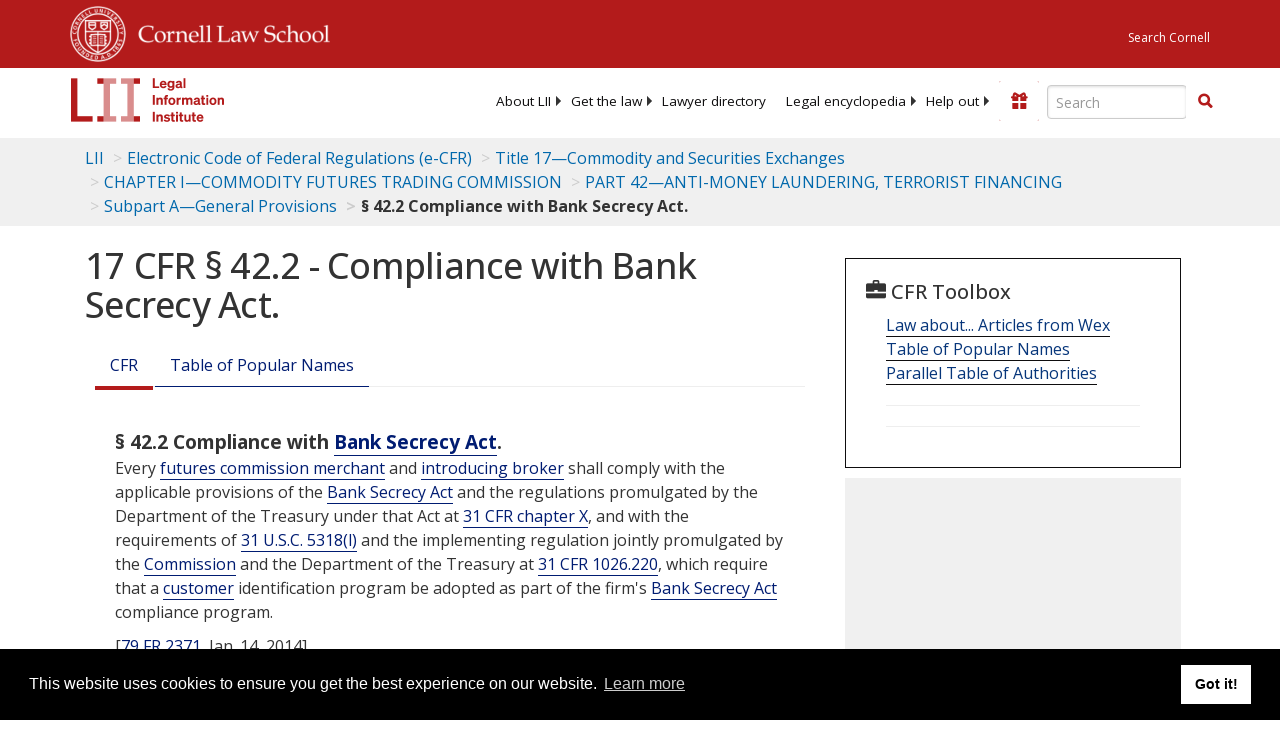

--- FILE ---
content_type: text/html; charset=UTF-8
request_url: https://www.law.cornell.edu/ajax/lii-fundraiser.php
body_size: -2
content:
{"enabled":"0","omitted":false,"onpage":"\/cfr\/text\/17\/42.2"}

--- FILE ---
content_type: text/html; charset=utf-8
request_url: https://www.google.com/recaptcha/api2/aframe
body_size: 265
content:
<!DOCTYPE HTML><html><head><meta http-equiv="content-type" content="text/html; charset=UTF-8"></head><body><script nonce="gbTASougrGf-Js0UVp1YlA">/** Anti-fraud and anti-abuse applications only. See google.com/recaptcha */ try{var clients={'sodar':'https://pagead2.googlesyndication.com/pagead/sodar?'};window.addEventListener("message",function(a){try{if(a.source===window.parent){var b=JSON.parse(a.data);var c=clients[b['id']];if(c){var d=document.createElement('img');d.src=c+b['params']+'&rc='+(localStorage.getItem("rc::a")?sessionStorage.getItem("rc::b"):"");window.document.body.appendChild(d);sessionStorage.setItem("rc::e",parseInt(sessionStorage.getItem("rc::e")||0)+1);localStorage.setItem("rc::h",'1769470549261');}}}catch(b){}});window.parent.postMessage("_grecaptcha_ready", "*");}catch(b){}</script></body></html>

--- FILE ---
content_type: text/css
request_url: https://www.law.cornell.edu/staticsite_styles/lii_stylenator_v48.min.css
body_size: 47827
content:
html{font-family:sans-serif;-ms-text-size-adjust:100%;-webkit-text-size-adjust:100%}body{margin:0}article,aside,details,figcaption,figure,footer,header,hgroup,main,menu,nav,section,summary{display:block}audio,canvas,progress,video{display:inline-block;vertical-align:baseline}audio:not([controls]){display:none;height:0}[hidden],template{display:none}a{background-color:transparent}a:active,a:hover{outline:0}abbr[title]{border-bottom:none;text-decoration:underline;-webkit-text-decoration:underline dotted;-moz-text-decoration:underline dotted;text-decoration:underline dotted}b,strong{font-weight:bold}dfn{font-style:italic}h1{font-size:2em;margin:0.67em 0}mark{background:#ff0;color:#000}small{font-size:80%}sub,sup{font-size:75%;line-height:0;position:relative;vertical-align:baseline}sup{top:-0.5em}sub{bottom:-0.25em}img{border:0}svg:not(:root){overflow:hidden}figure{margin:1em 40px}hr{-webkit-box-sizing:content-box;-moz-box-sizing:content-box;box-sizing:content-box;height:0}pre{overflow:auto}code,kbd,pre,samp{font-family:monospace,monospace;font-size:1em}button,input,optgroup,select,textarea{color:inherit;font:inherit;margin:0}button{overflow:visible}button,select{text-transform:none}button,html input[type="button"],input[type="reset"],input[type="submit"]{-webkit-appearance:button;cursor:pointer}button[disabled],html input[disabled]{cursor:default}button::-moz-focus-inner,input::-moz-focus-inner{border:0;padding:0}input{line-height:normal}input[type="checkbox"],input[type="radio"]{-webkit-box-sizing:border-box;-moz-box-sizing:border-box;box-sizing:border-box;padding:0}input[type="number"]::-webkit-inner-spin-button,input[type="number"]::-webkit-outer-spin-button{height:auto}input[type="search"]{-webkit-appearance:textfield;-webkit-box-sizing:content-box;-moz-box-sizing:content-box;box-sizing:content-box}input[type="search"]::-webkit-search-cancel-button,input[type="search"]::-webkit-search-decoration{-webkit-appearance:none}fieldset{border:1px solid #c0c0c0;margin:0 2px;padding:0.35em 0.625em 0.75em}legend{border:0;padding:0}textarea{overflow:auto}optgroup{font-weight:bold}table{border-collapse:collapse;border-spacing:0}td,th{padding:0}@media print{*,*:before,*:after{color:#000!important;text-shadow:none!important;background:transparent!important;-webkit-box-shadow:none!important;box-shadow:none!important}a,a:visited{text-decoration:underline}a[href]:after{content:" (" attr(href) ")"}abbr[title]:after{content:" (" attr(title) ")"}a[href^="#"]:after,a[href^="javascript:"]:after{content:""}pre,blockquote{border:1px solid #999;page-break-inside:avoid}thead{display:table-header-group}tr,img{page-break-inside:avoid}img{max-width:100%!important}p,h2,h3{orphans:3;widows:3}h2,h3{page-break-after:avoid}.navbar{display:none}.btn>.caret,.dropup>.btn>.caret{border-top-color:#000!important}.label{border:1px solid #000}.table{border-collapse:collapse!important}.table td,.table th{background-color:#fff!important}.table-bordered th,.table-bordered td{border:1px solid #ddd!important}}@font-face{font-family:"Glyphicons Halflings";src:url("../fonts/glyphicons-halflings-regular.eot");src:url("../fonts/glyphicons-halflings-regular.eot?#iefix") format("embedded-opentype"),url("../fonts/glyphicons-halflings-regular.woff2") format("woff2"),url("../fonts/glyphicons-halflings-regular.woff") format("woff"),url("../fonts/glyphicons-halflings-regular.ttf") format("truetype"),url("../fonts/glyphicons-halflings-regular.svg#glyphicons_halflingsregular") format("svg")}.glyphicon{position:relative;top:1px;display:inline-block;font-family:"Glyphicons Halflings";font-style:normal;font-weight:400;line-height:1;-webkit-font-smoothing:antialiased;-moz-osx-font-smoothing:grayscale}.glyphicon-asterisk:before{content:"\002a"}.glyphicon-plus:before{content:"\002b"}.glyphicon-euro:before,.glyphicon-eur:before{content:"\20ac"}.glyphicon-minus:before{content:"\2212"}.glyphicon-cloud:before{content:"\2601"}.glyphicon-envelope:before{content:"\2709"}.glyphicon-pencil:before{content:"\270f"}.glyphicon-glass:before{content:"\e001"}.glyphicon-music:before{content:"\e002"}.glyphicon-search:before{content:"\e003"}.glyphicon-heart:before{content:"\e005"}.glyphicon-star:before{content:"\e006"}.glyphicon-star-empty:before{content:"\e007"}.glyphicon-user:before{content:"\e008"}.glyphicon-film:before{content:"\e009"}.glyphicon-th-large:before{content:"\e010"}.glyphicon-th:before{content:"\e011"}.glyphicon-th-list:before{content:"\e012"}.glyphicon-ok:before{content:"\e013"}.glyphicon-remove:before{content:"\e014"}.glyphicon-zoom-in:before{content:"\e015"}.glyphicon-zoom-out:before{content:"\e016"}.glyphicon-off:before{content:"\e017"}.glyphicon-signal:before{content:"\e018"}.glyphicon-cog:before{content:"\e019"}.glyphicon-trash:before{content:"\e020"}.glyphicon-home:before{content:"\e021"}.glyphicon-file:before{content:"\e022"}.glyphicon-time:before{content:"\e023"}.glyphicon-road:before{content:"\e024"}.glyphicon-download-alt:before{content:"\e025"}.glyphicon-download:before{content:"\e026"}.glyphicon-upload:before{content:"\e027"}.glyphicon-inbox:before{content:"\e028"}.glyphicon-play-circle:before{content:"\e029"}.glyphicon-repeat:before{content:"\e030"}.glyphicon-refresh:before{content:"\e031"}.glyphicon-list-alt:before{content:"\e032"}.glyphicon-lock:before{content:"\e033"}.glyphicon-flag:before{content:"\e034"}.glyphicon-headphones:before{content:"\e035"}.glyphicon-volume-off:before{content:"\e036"}.glyphicon-volume-down:before{content:"\e037"}.glyphicon-volume-up:before{content:"\e038"}.glyphicon-qrcode:before{content:"\e039"}.glyphicon-barcode:before{content:"\e040"}.glyphicon-tag:before{content:"\e041"}.glyphicon-tags:before{content:"\e042"}.glyphicon-book:before{content:"\e043"}.glyphicon-bookmark:before{content:"\e044"}.glyphicon-print:before{content:"\e045"}.glyphicon-camera:before{content:"\e046"}.glyphicon-font:before{content:"\e047"}.glyphicon-bold:before{content:"\e048"}.glyphicon-italic:before{content:"\e049"}.glyphicon-text-height:before{content:"\e050"}.glyphicon-text-width:before{content:"\e051"}.glyphicon-align-left:before{content:"\e052"}.glyphicon-align-center:before{content:"\e053"}.glyphicon-align-right:before{content:"\e054"}.glyphicon-align-justify:before{content:"\e055"}.glyphicon-list:before{content:"\e056"}.glyphicon-indent-left:before{content:"\e057"}.glyphicon-indent-right:before{content:"\e058"}.glyphicon-facetime-video:before{content:"\e059"}.glyphicon-picture:before{content:"\e060"}.glyphicon-map-marker:before{content:"\e062"}.glyphicon-adjust:before{content:"\e063"}.glyphicon-tint:before{content:"\e064"}.glyphicon-edit:before{content:"\e065"}.glyphicon-share:before{content:"\e066"}.glyphicon-check:before{content:"\e067"}.glyphicon-move:before{content:"\e068"}.glyphicon-step-backward:before{content:"\e069"}.glyphicon-fast-backward:before{content:"\e070"}.glyphicon-backward:before{content:"\e071"}.glyphicon-play:before{content:"\e072"}.glyphicon-pause:before{content:"\e073"}.glyphicon-stop:before{content:"\e074"}.glyphicon-forward:before{content:"\e075"}.glyphicon-fast-forward:before{content:"\e076"}.glyphicon-step-forward:before{content:"\e077"}.glyphicon-eject:before{content:"\e078"}.glyphicon-chevron-left:before{content:"\e079"}.glyphicon-chevron-right:before{content:"\e080"}.glyphicon-plus-sign:before{content:"\e081"}.glyphicon-minus-sign:before{content:"\e082"}.glyphicon-remove-sign:before{content:"\e083"}.glyphicon-ok-sign:before{content:"\e084"}.glyphicon-question-sign:before{content:"\e085"}.glyphicon-info-sign:before{content:"\e086"}.glyphicon-screenshot:before{content:"\e087"}.glyphicon-remove-circle:before{content:"\e088"}.glyphicon-ok-circle:before{content:"\e089"}.glyphicon-ban-circle:before{content:"\e090"}.glyphicon-arrow-left:before{content:"\e091"}.glyphicon-arrow-right:before{content:"\e092"}.glyphicon-arrow-up:before{content:"\e093"}.glyphicon-arrow-down:before{content:"\e094"}.glyphicon-share-alt:before{content:"\e095"}.glyphicon-resize-full:before{content:"\e096"}.glyphicon-resize-small:before{content:"\e097"}.glyphicon-exclamation-sign:before{content:"\e101"}.glyphicon-gift:before{content:"\e102"}.glyphicon-leaf:before{content:"\e103"}.glyphicon-fire:before{content:"\e104"}.glyphicon-eye-open:before{content:"\e105"}.glyphicon-eye-close:before{content:"\e106"}.glyphicon-warning-sign:before{content:"\e107"}.glyphicon-plane:before{content:"\e108"}.glyphicon-calendar:before{content:"\e109"}.glyphicon-random:before{content:"\e110"}.glyphicon-comment:before{content:"\e111"}.glyphicon-magnet:before{content:"\e112"}.glyphicon-chevron-up:before{content:"\e113"}.glyphicon-chevron-down:before{content:"\e114"}.glyphicon-retweet:before{content:"\e115"}.glyphicon-shopping-cart:before{content:"\e116"}.glyphicon-folder-close:before{content:"\e117"}.glyphicon-folder-open:before{content:"\e118"}.glyphicon-resize-vertical:before{content:"\e119"}.glyphicon-resize-horizontal:before{content:"\e120"}.glyphicon-hdd:before{content:"\e121"}.glyphicon-bullhorn:before{content:"\e122"}.glyphicon-bell:before{content:"\e123"}.glyphicon-certificate:before{content:"\e124"}.glyphicon-thumbs-up:before{content:"\e125"}.glyphicon-thumbs-down:before{content:"\e126"}.glyphicon-hand-right:before{content:"\e127"}.glyphicon-hand-left:before{content:"\e128"}.glyphicon-hand-up:before{content:"\e129"}.glyphicon-hand-down:before{content:"\e130"}.glyphicon-circle-arrow-right:before{content:"\e131"}.glyphicon-circle-arrow-left:before{content:"\e132"}.glyphicon-circle-arrow-up:before{content:"\e133"}.glyphicon-circle-arrow-down:before{content:"\e134"}.glyphicon-globe:before{content:"\e135"}.glyphicon-wrench:before{content:"\e136"}.glyphicon-tasks:before{content:"\e137"}.glyphicon-filter:before{content:"\e138"}.glyphicon-briefcase:before{content:"\e139"}.glyphicon-fullscreen:before{content:"\e140"}.glyphicon-dashboard:before{content:"\e141"}.glyphicon-paperclip:before{content:"\e142"}.glyphicon-heart-empty:before{content:"\e143"}.glyphicon-link:before{content:"\e144"}.glyphicon-phone:before{content:"\e145"}.glyphicon-pushpin:before{content:"\e146"}.glyphicon-usd:before{content:"\e148"}.glyphicon-gbp:before{content:"\e149"}.glyphicon-sort:before{content:"\e150"}.glyphicon-sort-by-alphabet:before{content:"\e151"}.glyphicon-sort-by-alphabet-alt:before{content:"\e152"}.glyphicon-sort-by-order:before{content:"\e153"}.glyphicon-sort-by-order-alt:before{content:"\e154"}.glyphicon-sort-by-attributes:before{content:"\e155"}.glyphicon-sort-by-attributes-alt:before{content:"\e156"}.glyphicon-unchecked:before{content:"\e157"}.glyphicon-expand:before{content:"\e158"}.glyphicon-collapse-down:before{content:"\e159"}.glyphicon-collapse-up:before{content:"\e160"}.glyphicon-log-in:before{content:"\e161"}.glyphicon-flash:before{content:"\e162"}.glyphicon-log-out:before{content:"\e163"}.glyphicon-new-window:before{content:"\e164"}.glyphicon-record:before{content:"\e165"}.glyphicon-save:before{content:"\e166"}.glyphicon-open:before{content:"\e167"}.glyphicon-saved:before{content:"\e168"}.glyphicon-import:before{content:"\e169"}.glyphicon-export:before{content:"\e170"}.glyphicon-send:before{content:"\e171"}.glyphicon-floppy-disk:before{content:"\e172"}.glyphicon-floppy-saved:before{content:"\e173"}.glyphicon-floppy-remove:before{content:"\e174"}.glyphicon-floppy-save:before{content:"\e175"}.glyphicon-floppy-open:before{content:"\e176"}.glyphicon-credit-card:before{content:"\e177"}.glyphicon-transfer:before{content:"\e178"}.glyphicon-cutlery:before{content:"\e179"}.glyphicon-header:before{content:"\e180"}.glyphicon-compressed:before{content:"\e181"}.glyphicon-earphone:before{content:"\e182"}.glyphicon-phone-alt:before{content:"\e183"}.glyphicon-tower:before{content:"\e184"}.glyphicon-stats:before{content:"\e185"}.glyphicon-sd-video:before{content:"\e186"}.glyphicon-hd-video:before{content:"\e187"}.glyphicon-subtitles:before{content:"\e188"}.glyphicon-sound-stereo:before{content:"\e189"}.glyphicon-sound-dolby:before{content:"\e190"}.glyphicon-sound-5-1:before{content:"\e191"}.glyphicon-sound-6-1:before{content:"\e192"}.glyphicon-sound-7-1:before{content:"\e193"}.glyphicon-copyright-mark:before{content:"\e194"}.glyphicon-registration-mark:before{content:"\e195"}.glyphicon-cloud-download:before{content:"\e197"}.glyphicon-cloud-upload:before{content:"\e198"}.glyphicon-tree-conifer:before{content:"\e199"}.glyphicon-tree-deciduous:before{content:"\e200"}.glyphicon-cd:before{content:"\e201"}.glyphicon-save-file:before{content:"\e202"}.glyphicon-open-file:before{content:"\e203"}.glyphicon-level-up:before{content:"\e204"}.glyphicon-copy:before{content:"\e205"}.glyphicon-paste:before{content:"\e206"}.glyphicon-alert:before{content:"\e209"}.glyphicon-equalizer:before{content:"\e210"}.glyphicon-king:before{content:"\e211"}.glyphicon-queen:before{content:"\e212"}.glyphicon-pawn:before{content:"\e213"}.glyphicon-bishop:before{content:"\e214"}.glyphicon-knight:before{content:"\e215"}.glyphicon-baby-formula:before{content:"\e216"}.glyphicon-tent:before{content:"\26fa"}.glyphicon-blackboard:before{content:"\e218"}.glyphicon-bed:before{content:"\e219"}.glyphicon-apple:before{content:"\f8ff"}.glyphicon-erase:before{content:"\e221"}.glyphicon-hourglass:before{content:"\231b"}.glyphicon-lamp:before{content:"\e223"}.glyphicon-duplicate:before{content:"\e224"}.glyphicon-piggy-bank:before{content:"\e225"}.glyphicon-scissors:before{content:"\e226"}.glyphicon-bitcoin:before{content:"\e227"}.glyphicon-btc:before{content:"\e227"}.glyphicon-xbt:before{content:"\e227"}.glyphicon-yen:before{content:"\00a5"}.glyphicon-jpy:before{content:"\00a5"}.glyphicon-ruble:before{content:"\20bd"}.glyphicon-rub:before{content:"\20bd"}.glyphicon-scale:before{content:"\e230"}.glyphicon-ice-lolly:before{content:"\e231"}.glyphicon-ice-lolly-tasted:before{content:"\e232"}.glyphicon-education:before{content:"\e233"}.glyphicon-option-horizontal:before{content:"\e234"}.glyphicon-option-vertical:before{content:"\e235"}.glyphicon-menu-hamburger:before{content:"\e236"}.glyphicon-modal-window:before{content:"\e237"}.glyphicon-oil:before{content:"\e238"}.glyphicon-grain:before{content:"\e239"}.glyphicon-sunglasses:before{content:"\e240"}.glyphicon-text-size:before{content:"\e241"}.glyphicon-text-color:before{content:"\e242"}.glyphicon-text-background:before{content:"\e243"}.glyphicon-object-align-top:before{content:"\e244"}.glyphicon-object-align-bottom:before{content:"\e245"}.glyphicon-object-align-horizontal:before{content:"\e246"}.glyphicon-object-align-left:before{content:"\e247"}.glyphicon-object-align-vertical:before{content:"\e248"}.glyphicon-object-align-right:before{content:"\e249"}.glyphicon-triangle-right:before{content:"\e250"}.glyphicon-triangle-left:before{content:"\e251"}.glyphicon-triangle-bottom:before{content:"\e252"}.glyphicon-triangle-top:before{content:"\e253"}.glyphicon-console:before{content:"\e254"}.glyphicon-superscript:before{content:"\e255"}.glyphicon-subscript:before{content:"\e256"}.glyphicon-menu-left:before{content:"\e257"}.glyphicon-menu-right:before{content:"\e258"}.glyphicon-menu-down:before{content:"\e259"}.glyphicon-menu-up:before{content:"\e260"}*{-webkit-box-sizing:border-box;-moz-box-sizing:border-box;box-sizing:border-box}*:before,*:after{-webkit-box-sizing:border-box;-moz-box-sizing:border-box;box-sizing:border-box}html{font-size:10px;-webkit-tap-highlight-color:rgba(0,0,0,0)}body{font-family:"Helvetica Neue",Helvetica,Arial,sans-serif;font-size:14px;line-height:1.42857143;color:#333333;background-color:#fff}input,button,select,textarea{font-family:inherit;font-size:inherit;line-height:inherit}a{color:#337ab7;text-decoration:none}a:hover,a:focus{color:#23527c;text-decoration:underline}a:focus{outline:5px auto -webkit-focus-ring-color;outline-offset:-2px}figure{margin:0}img{vertical-align:middle}.img-responsive,.thumbnail>img,.thumbnail a>img,.carousel-inner>.item>img,.carousel-inner>.item>a>img{display:block;max-width:100%;height:auto}.img-rounded{border-radius:6px}.img-thumbnail{padding:4px;line-height:1.42857143;background-color:#fff;border:1px solid #ddd;border-radius:4px;-webkit-transition:all 0.2s ease-in-out;-o-transition:all 0.2s ease-in-out;transition:all 0.2s ease-in-out;display:inline-block;max-width:100%;height:auto}.img-circle{border-radius:50%}hr{margin-top:20px;margin-bottom:20px;border:0;border-top:1px solid #eeeeee}.sr-only{position:absolute;width:1px;height:1px;padding:0;margin:-1px;overflow:hidden;clip:rect(0,0,0,0);border:0}.sr-only-focusable:active,.sr-only-focusable:focus{position:static;width:auto;height:auto;margin:0;overflow:visible;clip:auto}[role="button"]{cursor:pointer}h1,h2,h3,h4,h5,h6,.h1,.h2,.h3,.h4,.h5,.h6{font-family:inherit;font-weight:500;line-height:1.1;color:inherit}h1 small,h2 small,h3 small,h4 small,h5 small,h6 small,.h1 small,.h2 small,.h3 small,.h4 small,.h5 small,.h6 small,h1 .small,h2 .small,h3 .small,h4 .small,h5 .small,h6 .small,.h1 .small,.h2 .small,.h3 .small,.h4 .small,.h5 .small,.h6 .small{font-weight:400;line-height:1;color:#777777}h1,.h1,h2,.h2,h3,.h3{margin-top:20px;margin-bottom:10px}h1 small,.h1 small,h2 small,.h2 small,h3 small,.h3 small,h1 .small,.h1 .small,h2 .small,.h2 .small,h3 .small,.h3 .small{font-size:65%}h4,.h4,h5,.h5,h6,.h6{margin-top:10px;margin-bottom:10px}h4 small,.h4 small,h5 small,.h5 small,h6 small,.h6 small,h4 .small,.h4 .small,h5 .small,.h5 .small,h6 .small,.h6 .small{font-size:75%}h1,.h1{font-size:36px}h2,.h2{font-size:30px}h3,.h3{font-size:24px}h4,.h4{font-size:18px}h5,.h5{font-size:14px}h6,.h6{font-size:12px}p{margin:0 0 10px}.lead{margin-bottom:20px;font-size:16px;font-weight:300;line-height:1.4}@media (min-width:768px){.lead{font-size:21px}}small,.small{font-size:85%}mark,.mark{padding:0.2em;background-color:#fcf8e3}.text-left{text-align:left}.text-right{text-align:right}.text-center{text-align:center}.text-justify{text-align:justify}.text-nowrap{white-space:nowrap}.text-lowercase{text-transform:lowercase}.text-uppercase{text-transform:uppercase}.text-capitalize{text-transform:capitalize}.text-muted{color:#777777}.text-primary{color:#337ab7}a.text-primary:hover,a.text-primary:focus{color:#286090}.text-success{color:#3c763d}a.text-success:hover,a.text-success:focus{color:#2b542c}.text-info{color:#31708f}a.text-info:hover,a.text-info:focus{color:#245269}.text-warning{color:#8a6d3b}a.text-warning:hover,a.text-warning:focus{color:#66512c}.text-danger{color:#a94442}a.text-danger:hover,a.text-danger:focus{color:#843534}.bg-primary{color:#fff;background-color:#337ab7}a.bg-primary:hover,a.bg-primary:focus{background-color:#286090}.bg-success{background-color:#dff0d8}a.bg-success:hover,a.bg-success:focus{background-color:#c1e2b3}.bg-info{background-color:#d9edf7}a.bg-info:hover,a.bg-info:focus{background-color:#afd9ee}.bg-warning{background-color:#fcf8e3}a.bg-warning:hover,a.bg-warning:focus{background-color:#f7ecb5}.bg-danger{background-color:#f2dede}a.bg-danger:hover,a.bg-danger:focus{background-color:#e4b9b9}.page-header{padding-bottom:9px;margin:40px 0 20px;border-bottom:1px solid #eeeeee}ul,ol{margin-top:0;margin-bottom:10px}ul ul,ol ul,ul ol,ol ol{margin-bottom:0}.list-unstyled{padding-left:0;list-style:none}.list-inline{padding-left:0;list-style:none;margin-left:-5px}.list-inline>li{display:inline-block;padding-right:5px;padding-left:5px}dl{margin-top:0;margin-bottom:20px}dt,dd{line-height:1.42857143}dt{font-weight:700}dd{margin-left:0}@media (min-width:768px){.dl-horizontal dt{float:left;width:160px;clear:left;text-align:right;overflow:hidden;text-overflow:ellipsis;white-space:nowrap}.dl-horizontal dd{margin-left:180px}}abbr[title],abbr[data-original-title]{cursor:help}.initialism{font-size:90%;text-transform:uppercase}blockquote{padding:10px 20px;margin:0 0 20px;font-size:17.5px;border-left:5px solid #eeeeee}blockquote p:last-child,blockquote ul:last-child,blockquote ol:last-child{margin-bottom:0}blockquote footer,blockquote small,blockquote .small{display:block;font-size:80%;line-height:1.42857143;color:#777777}blockquote footer:before,blockquote small:before,blockquote .small:before{content:"\2014 \00A0"}.blockquote-reverse,blockquote.pull-right{padding-right:15px;padding-left:0;text-align:right;border-right:5px solid #eeeeee;border-left:0}.blockquote-reverse footer:before,blockquote.pull-right footer:before,.blockquote-reverse small:before,blockquote.pull-right small:before,.blockquote-reverse .small:before,blockquote.pull-right .small:before{content:""}.blockquote-reverse footer:after,blockquote.pull-right footer:after,.blockquote-reverse small:after,blockquote.pull-right small:after,.blockquote-reverse .small:after,blockquote.pull-right .small:after{content:"\00A0 \2014"}address{margin-bottom:20px;font-style:normal;line-height:1.42857143}code,kbd,pre,samp{font-family:Menlo,Monaco,Consolas,"Courier New",monospace}code{padding:2px 4px;font-size:90%;color:#c7254e;background-color:#f9f2f4;border-radius:4px}kbd{padding:2px 4px;font-size:90%;color:#fff;background-color:#333;border-radius:3px;-webkit-box-shadow:inset 0 -1px 0 rgba(0,0,0,0.25);box-shadow:inset 0 -1px 0 rgba(0,0,0,0.25)}kbd kbd{padding:0;font-size:100%;font-weight:700;-webkit-box-shadow:none;box-shadow:none}pre{display:block;padding:9.5px;margin:0 0 10px;font-size:13px;line-height:1.42857143;color:#333333;word-break:break-all;word-wrap:break-word;background-color:#f5f5f5;border:1px solid #ccc;border-radius:4px}pre code{padding:0;font-size:inherit;color:inherit;white-space:pre-wrap;background-color:transparent;border-radius:0}.pre-scrollable{max-height:340px;overflow-y:scroll}.container{padding-right:15px;padding-left:15px;margin-right:auto;margin-left:auto}@media (min-width:768px){.container{width:750px}}@media (min-width:992px){.container{width:970px}}@media (min-width:1200px){.container{width:1170px}}.container-fluid{padding-right:15px;padding-left:15px;margin-right:auto;margin-left:auto}.row{margin-right:-15px;margin-left:-15px}.row-no-gutters{margin-right:0;margin-left:0}.row-no-gutters [class*="col-"]{padding-right:0;padding-left:0}.col-xs-1,.col-sm-1,.col-md-1,.col-lg-1,.col-xs-2,.col-sm-2,.col-md-2,.col-lg-2,.col-xs-3,.col-sm-3,.col-md-3,.col-lg-3,.col-xs-4,.col-sm-4,.col-md-4,.col-lg-4,.col-xs-5,.col-sm-5,.col-md-5,.col-lg-5,.col-xs-6,.col-sm-6,.col-md-6,.col-lg-6,.col-xs-7,.col-sm-7,.col-md-7,.col-lg-7,.col-xs-8,.col-sm-8,.col-md-8,.col-lg-8,.col-xs-9,.col-sm-9,.col-md-9,.col-lg-9,.col-xs-10,.col-sm-10,.col-md-10,.col-lg-10,.col-xs-11,.col-sm-11,.col-md-11,.col-lg-11,.col-xs-12,.col-sm-12,.col-md-12,.col-lg-12{position:relative;min-height:1px;padding-right:15px;padding-left:15px}.col-xs-1,.col-xs-2,.col-xs-3,.col-xs-4,.col-xs-5,.col-xs-6,.col-xs-7,.col-xs-8,.col-xs-9,.col-xs-10,.col-xs-11,.col-xs-12{float:left}.col-xs-12{width:100%}.col-xs-11{width:91.66666667%}.col-xs-10{width:83.33333333%}.col-xs-9{width:75%}.col-xs-8{width:66.66666667%}.col-xs-7{width:58.33333333%}.col-xs-6{width:50%}.col-xs-5{width:41.66666667%}.col-xs-4{width:33.33333333%}.col-xs-3{width:25%}.col-xs-2{width:16.66666667%}.col-xs-1{width:8.33333333%}.col-xs-pull-12{right:100%}.col-xs-pull-11{right:91.66666667%}.col-xs-pull-10{right:83.33333333%}.col-xs-pull-9{right:75%}.col-xs-pull-8{right:66.66666667%}.col-xs-pull-7{right:58.33333333%}.col-xs-pull-6{right:50%}.col-xs-pull-5{right:41.66666667%}.col-xs-pull-4{right:33.33333333%}.col-xs-pull-3{right:25%}.col-xs-pull-2{right:16.66666667%}.col-xs-pull-1{right:8.33333333%}.col-xs-pull-0{right:auto}.col-xs-push-12{left:100%}.col-xs-push-11{left:91.66666667%}.col-xs-push-10{left:83.33333333%}.col-xs-push-9{left:75%}.col-xs-push-8{left:66.66666667%}.col-xs-push-7{left:58.33333333%}.col-xs-push-6{left:50%}.col-xs-push-5{left:41.66666667%}.col-xs-push-4{left:33.33333333%}.col-xs-push-3{left:25%}.col-xs-push-2{left:16.66666667%}.col-xs-push-1{left:8.33333333%}.col-xs-push-0{left:auto}.col-xs-offset-12{margin-left:100%}.col-xs-offset-11{margin-left:91.66666667%}.col-xs-offset-10{margin-left:83.33333333%}.col-xs-offset-9{margin-left:75%}.col-xs-offset-8{margin-left:66.66666667%}.col-xs-offset-7{margin-left:58.33333333%}.col-xs-offset-6{margin-left:50%}.col-xs-offset-5{margin-left:41.66666667%}.col-xs-offset-4{margin-left:33.33333333%}.col-xs-offset-3{margin-left:25%}.col-xs-offset-2{margin-left:16.66666667%}.col-xs-offset-1{margin-left:8.33333333%}.col-xs-offset-0{margin-left:0%}@media (min-width:768px){.col-sm-1,.col-sm-2,.col-sm-3,.col-sm-4,.col-sm-5,.col-sm-6,.col-sm-7,.col-sm-8,.col-sm-9,.col-sm-10,.col-sm-11,.col-sm-12{float:left}.col-sm-12{width:100%}.col-sm-11{width:91.66666667%}.col-sm-10{width:83.33333333%}.col-sm-9{width:75%}.col-sm-8{width:66.66666667%}.col-sm-7{width:58.33333333%}.col-sm-6{width:50%}.col-sm-5{width:41.66666667%}.col-sm-4{width:33.33333333%}.col-sm-3{width:25%}.col-sm-2{width:16.66666667%}.col-sm-1{width:8.33333333%}.col-sm-pull-12{right:100%}.col-sm-pull-11{right:91.66666667%}.col-sm-pull-10{right:83.33333333%}.col-sm-pull-9{right:75%}.col-sm-pull-8{right:66.66666667%}.col-sm-pull-7{right:58.33333333%}.col-sm-pull-6{right:50%}.col-sm-pull-5{right:41.66666667%}.col-sm-pull-4{right:33.33333333%}.col-sm-pull-3{right:25%}.col-sm-pull-2{right:16.66666667%}.col-sm-pull-1{right:8.33333333%}.col-sm-pull-0{right:auto}.col-sm-push-12{left:100%}.col-sm-push-11{left:91.66666667%}.col-sm-push-10{left:83.33333333%}.col-sm-push-9{left:75%}.col-sm-push-8{left:66.66666667%}.col-sm-push-7{left:58.33333333%}.col-sm-push-6{left:50%}.col-sm-push-5{left:41.66666667%}.col-sm-push-4{left:33.33333333%}.col-sm-push-3{left:25%}.col-sm-push-2{left:16.66666667%}.col-sm-push-1{left:8.33333333%}.col-sm-push-0{left:auto}.col-sm-offset-12{margin-left:100%}.col-sm-offset-11{margin-left:91.66666667%}.col-sm-offset-10{margin-left:83.33333333%}.col-sm-offset-9{margin-left:75%}.col-sm-offset-8{margin-left:66.66666667%}.col-sm-offset-7{margin-left:58.33333333%}.col-sm-offset-6{margin-left:50%}.col-sm-offset-5{margin-left:41.66666667%}.col-sm-offset-4{margin-left:33.33333333%}.col-sm-offset-3{margin-left:25%}.col-sm-offset-2{margin-left:16.66666667%}.col-sm-offset-1{margin-left:8.33333333%}.col-sm-offset-0{margin-left:0%}}@media (min-width:992px){.col-md-1,.col-md-2,.col-md-3,.col-md-4,.col-md-5,.col-md-6,.col-md-7,.col-md-8,.col-md-9,.col-md-10,.col-md-11,.col-md-12{float:left}.col-md-12{width:100%}.col-md-11{width:91.66666667%}.col-md-10{width:83.33333333%}.col-md-9{width:75%}.col-md-8{width:66.66666667%}.col-md-7{width:58.33333333%}.col-md-6{width:50%}.col-md-5{width:41.66666667%}.col-md-4{width:33.33333333%}.col-md-3{width:25%}.col-md-2{width:16.66666667%}.col-md-1{width:8.33333333%}.col-md-pull-12{right:100%}.col-md-pull-11{right:91.66666667%}.col-md-pull-10{right:83.33333333%}.col-md-pull-9{right:75%}.col-md-pull-8{right:66.66666667%}.col-md-pull-7{right:58.33333333%}.col-md-pull-6{right:50%}.col-md-pull-5{right:41.66666667%}.col-md-pull-4{right:33.33333333%}.col-md-pull-3{right:25%}.col-md-pull-2{right:16.66666667%}.col-md-pull-1{right:8.33333333%}.col-md-pull-0{right:auto}.col-md-push-12{left:100%}.col-md-push-11{left:91.66666667%}.col-md-push-10{left:83.33333333%}.col-md-push-9{left:75%}.col-md-push-8{left:66.66666667%}.col-md-push-7{left:58.33333333%}.col-md-push-6{left:50%}.col-md-push-5{left:41.66666667%}.col-md-push-4{left:33.33333333%}.col-md-push-3{left:25%}.col-md-push-2{left:16.66666667%}.col-md-push-1{left:8.33333333%}.col-md-push-0{left:auto}.col-md-offset-12{margin-left:100%}.col-md-offset-11{margin-left:91.66666667%}.col-md-offset-10{margin-left:83.33333333%}.col-md-offset-9{margin-left:75%}.col-md-offset-8{margin-left:66.66666667%}.col-md-offset-7{margin-left:58.33333333%}.col-md-offset-6{margin-left:50%}.col-md-offset-5{margin-left:41.66666667%}.col-md-offset-4{margin-left:33.33333333%}.col-md-offset-3{margin-left:25%}.col-md-offset-2{margin-left:16.66666667%}.col-md-offset-1{margin-left:8.33333333%}.col-md-offset-0{margin-left:0%}}@media (min-width:1200px){.col-lg-1,.col-lg-2,.col-lg-3,.col-lg-4,.col-lg-5,.col-lg-6,.col-lg-7,.col-lg-8,.col-lg-9,.col-lg-10,.col-lg-11,.col-lg-12{float:left}.col-lg-12{width:100%}.col-lg-11{width:91.66666667%}.col-lg-10{width:83.33333333%}.col-lg-9{width:75%}.col-lg-8{width:66.66666667%}.col-lg-7{width:58.33333333%}.col-lg-6{width:50%}.col-lg-5{width:41.66666667%}.col-lg-4{width:33.33333333%}.col-lg-3{width:25%}.col-lg-2{width:16.66666667%}.col-lg-1{width:8.33333333%}.col-lg-pull-12{right:100%}.col-lg-pull-11{right:91.66666667%}.col-lg-pull-10{right:83.33333333%}.col-lg-pull-9{right:75%}.col-lg-pull-8{right:66.66666667%}.col-lg-pull-7{right:58.33333333%}.col-lg-pull-6{right:50%}.col-lg-pull-5{right:41.66666667%}.col-lg-pull-4{right:33.33333333%}.col-lg-pull-3{right:25%}.col-lg-pull-2{right:16.66666667%}.col-lg-pull-1{right:8.33333333%}.col-lg-pull-0{right:auto}.col-lg-push-12{left:100%}.col-lg-push-11{left:91.66666667%}.col-lg-push-10{left:83.33333333%}.col-lg-push-9{left:75%}.col-lg-push-8{left:66.66666667%}.col-lg-push-7{left:58.33333333%}.col-lg-push-6{left:50%}.col-lg-push-5{left:41.66666667%}.col-lg-push-4{left:33.33333333%}.col-lg-push-3{left:25%}.col-lg-push-2{left:16.66666667%}.col-lg-push-1{left:8.33333333%}.col-lg-push-0{left:auto}.col-lg-offset-12{margin-left:100%}.col-lg-offset-11{margin-left:91.66666667%}.col-lg-offset-10{margin-left:83.33333333%}.col-lg-offset-9{margin-left:75%}.col-lg-offset-8{margin-left:66.66666667%}.col-lg-offset-7{margin-left:58.33333333%}.col-lg-offset-6{margin-left:50%}.col-lg-offset-5{margin-left:41.66666667%}.col-lg-offset-4{margin-left:33.33333333%}.col-lg-offset-3{margin-left:25%}.col-lg-offset-2{margin-left:16.66666667%}.col-lg-offset-1{margin-left:8.33333333%}.col-lg-offset-0{margin-left:0%}}table{background-color:transparent}table col[class*="col-"]{position:static;display:table-column;float:none}table td[class*="col-"],table th[class*="col-"]{position:static;display:table-cell;float:none}caption{padding-top:8px;padding-bottom:8px;color:#777777;text-align:left}th{text-align:left}.table{width:100%;max-width:100%;margin-bottom:20px}.table>thead>tr>th,.table>tbody>tr>th,.table>tfoot>tr>th,.table>thead>tr>td,.table>tbody>tr>td,.table>tfoot>tr>td{padding:8px;line-height:1.42857143;vertical-align:top;border-top:1px solid #ddd}.table>thead>tr>th{vertical-align:bottom;border-bottom:2px solid #ddd}.table>caption + thead>tr:first-child>th,.table>colgroup + thead>tr:first-child>th,.table>thead:first-child>tr:first-child>th,.table>caption + thead>tr:first-child>td,.table>colgroup + thead>tr:first-child>td,.table>thead:first-child>tr:first-child>td{border-top:0}.table>tbody + tbody{border-top:2px solid #ddd}.table .table{background-color:#fff}.table-condensed>thead>tr>th,.table-condensed>tbody>tr>th,.table-condensed>tfoot>tr>th,.table-condensed>thead>tr>td,.table-condensed>tbody>tr>td,.table-condensed>tfoot>tr>td{padding:5px}.table-bordered{border:1px solid #ddd}.table-bordered>thead>tr>th,.table-bordered>tbody>tr>th,.table-bordered>tfoot>tr>th,.table-bordered>thead>tr>td,.table-bordered>tbody>tr>td,.table-bordered>tfoot>tr>td{border:1px solid #ddd}.table-bordered>thead>tr>th,.table-bordered>thead>tr>td{border-bottom-width:2px}.table-striped>tbody>tr:nth-of-type(odd){background-color:#f9f9f9}.table-hover>tbody>tr:hover{background-color:#f5f5f5}.table>thead>tr>td.active,.table>tbody>tr>td.active,.table>tfoot>tr>td.active,.table>thead>tr>th.active,.table>tbody>tr>th.active,.table>tfoot>tr>th.active,.table>thead>tr.active>td,.table>tbody>tr.active>td,.table>tfoot>tr.active>td,.table>thead>tr.active>th,.table>tbody>tr.active>th,.table>tfoot>tr.active>th{background-color:#f5f5f5}.table-hover>tbody>tr>td.active:hover,.table-hover>tbody>tr>th.active:hover,.table-hover>tbody>tr.active:hover>td,.table-hover>tbody>tr:hover>.active,.table-hover>tbody>tr.active:hover>th{background-color:#e8e8e8}.table>thead>tr>td.success,.table>tbody>tr>td.success,.table>tfoot>tr>td.success,.table>thead>tr>th.success,.table>tbody>tr>th.success,.table>tfoot>tr>th.success,.table>thead>tr.success>td,.table>tbody>tr.success>td,.table>tfoot>tr.success>td,.table>thead>tr.success>th,.table>tbody>tr.success>th,.table>tfoot>tr.success>th{background-color:#dff0d8}.table-hover>tbody>tr>td.success:hover,.table-hover>tbody>tr>th.success:hover,.table-hover>tbody>tr.success:hover>td,.table-hover>tbody>tr:hover>.success,.table-hover>tbody>tr.success:hover>th{background-color:#d0e9c6}.table>thead>tr>td.info,.table>tbody>tr>td.info,.table>tfoot>tr>td.info,.table>thead>tr>th.info,.table>tbody>tr>th.info,.table>tfoot>tr>th.info,.table>thead>tr.info>td,.table>tbody>tr.info>td,.table>tfoot>tr.info>td,.table>thead>tr.info>th,.table>tbody>tr.info>th,.table>tfoot>tr.info>th{background-color:#d9edf7}.table-hover>tbody>tr>td.info:hover,.table-hover>tbody>tr>th.info:hover,.table-hover>tbody>tr.info:hover>td,.table-hover>tbody>tr:hover>.info,.table-hover>tbody>tr.info:hover>th{background-color:#c4e3f3}.table>thead>tr>td.warning,.table>tbody>tr>td.warning,.table>tfoot>tr>td.warning,.table>thead>tr>th.warning,.table>tbody>tr>th.warning,.table>tfoot>tr>th.warning,.table>thead>tr.warning>td,.table>tbody>tr.warning>td,.table>tfoot>tr.warning>td,.table>thead>tr.warning>th,.table>tbody>tr.warning>th,.table>tfoot>tr.warning>th{background-color:#fcf8e3}.table-hover>tbody>tr>td.warning:hover,.table-hover>tbody>tr>th.warning:hover,.table-hover>tbody>tr.warning:hover>td,.table-hover>tbody>tr:hover>.warning,.table-hover>tbody>tr.warning:hover>th{background-color:#faf2cc}.table>thead>tr>td.danger,.table>tbody>tr>td.danger,.table>tfoot>tr>td.danger,.table>thead>tr>th.danger,.table>tbody>tr>th.danger,.table>tfoot>tr>th.danger,.table>thead>tr.danger>td,.table>tbody>tr.danger>td,.table>tfoot>tr.danger>td,.table>thead>tr.danger>th,.table>tbody>tr.danger>th,.table>tfoot>tr.danger>th{background-color:#f2dede}.table-hover>tbody>tr>td.danger:hover,.table-hover>tbody>tr>th.danger:hover,.table-hover>tbody>tr.danger:hover>td,.table-hover>tbody>tr:hover>.danger,.table-hover>tbody>tr.danger:hover>th{background-color:#ebcccc}.table-responsive{min-height:0.01%;overflow-x:auto}@media screen and (max-width:767px){.table-responsive{width:100%;margin-bottom:15px;overflow-y:hidden;-ms-overflow-style:-ms-autohiding-scrollbar;border:1px solid #ddd}.table-responsive>.table{margin-bottom:0}.table-responsive>.table>thead>tr>th,.table-responsive>.table>tbody>tr>th,.table-responsive>.table>tfoot>tr>th,.table-responsive>.table>thead>tr>td,.table-responsive>.table>tbody>tr>td,.table-responsive>.table>tfoot>tr>td{white-space:nowrap}.table-responsive>.table-bordered{border:0}.table-responsive>.table-bordered>thead>tr>th:first-child,.table-responsive>.table-bordered>tbody>tr>th:first-child,.table-responsive>.table-bordered>tfoot>tr>th:first-child,.table-responsive>.table-bordered>thead>tr>td:first-child,.table-responsive>.table-bordered>tbody>tr>td:first-child,.table-responsive>.table-bordered>tfoot>tr>td:first-child{border-left:0}.table-responsive>.table-bordered>thead>tr>th:last-child,.table-responsive>.table-bordered>tbody>tr>th:last-child,.table-responsive>.table-bordered>tfoot>tr>th:last-child,.table-responsive>.table-bordered>thead>tr>td:last-child,.table-responsive>.table-bordered>tbody>tr>td:last-child,.table-responsive>.table-bordered>tfoot>tr>td:last-child{border-right:0}.table-responsive>.table-bordered>tbody>tr:last-child>th,.table-responsive>.table-bordered>tfoot>tr:last-child>th,.table-responsive>.table-bordered>tbody>tr:last-child>td,.table-responsive>.table-bordered>tfoot>tr:last-child>td{border-bottom:0}}fieldset{min-width:0;padding:0;margin:0;border:0}legend{display:block;width:100%;padding:0;margin-bottom:20px;font-size:21px;line-height:inherit;color:#333333;border:0;border-bottom:1px solid #e5e5e5}label{display:inline-block;max-width:100%;margin-bottom:5px;font-weight:700}input[type="search"]{-webkit-box-sizing:border-box;-moz-box-sizing:border-box;box-sizing:border-box;-webkit-appearance:none;-moz-appearance:none;appearance:none}input[type="radio"],input[type="checkbox"]{margin:4px 0 0;margin-top:1px \9;line-height:normal}input[type="radio"][disabled],input[type="checkbox"][disabled],input[type="radio"].disabled,input[type="checkbox"].disabled,fieldset[disabled] input[type="radio"],fieldset[disabled] input[type="checkbox"]{cursor:not-allowed}input[type="file"]{display:block}input[type="range"]{display:block;width:100%}select[multiple],select[size]{height:auto}input[type="file"]:focus,input[type="radio"]:focus,input[type="checkbox"]:focus{outline:5px auto -webkit-focus-ring-color;outline-offset:-2px}output{display:block;padding-top:7px;font-size:14px;line-height:1.42857143;color:#555555}.form-control{display:block;width:100%;height:34px;padding:6px 12px;font-size:14px;line-height:1.42857143;color:#555555;background-color:#fff;background-image:none;border:1px solid #ccc;border-radius:4px;-webkit-box-shadow:inset 0 1px 1px rgba(0,0,0,0.075);box-shadow:inset 0 1px 1px rgba(0,0,0,0.075);-webkit-transition:border-color ease-in-out .15s,box-shadow ease-in-out .15s;-o-transition:border-color ease-in-out .15s,box-shadow ease-in-out .15s;-webkit-transition:border-color ease-in-out .15s,-webkit-box-shadow ease-in-out .15s;transition:border-color ease-in-out .15s,-webkit-box-shadow ease-in-out .15s;transition:border-color ease-in-out .15s,box-shadow ease-in-out .15s;transition:border-color ease-in-out .15s,box-shadow ease-in-out .15s,-webkit-box-shadow ease-in-out .15s}.form-control:focus{border-color:#66afe9;outline:0;-webkit-box-shadow:inset 0 1px 1px rgba(0,0,0,.075),0 0 8px rgba(102,175,233,0.6);box-shadow:inset 0 1px 1px rgba(0,0,0,.075),0 0 8px rgba(102,175,233,0.6)}.form-control::-moz-placeholder{color:#999;opacity:1}.form-control:-ms-input-placeholder{color:#999}.form-control::-webkit-input-placeholder{color:#999}.form-control::-ms-expand{background-color:transparent;border:0}.form-control[disabled],.form-control[readonly],fieldset[disabled] .form-control{background-color:#eeeeee;opacity:1}.form-control[disabled],fieldset[disabled] .form-control{cursor:not-allowed}textarea.form-control{height:auto}@media screen and (-webkit-min-device-pixel-ratio:0){input[type="date"].form-control,input[type="time"].form-control,input[type="datetime-local"].form-control,input[type="month"].form-control{line-height:34px}input[type="date"].input-sm,input[type="time"].input-sm,input[type="datetime-local"].input-sm,input[type="month"].input-sm,.input-group-sm input[type="date"],.input-group-sm input[type="time"],.input-group-sm input[type="datetime-local"],.input-group-sm input[type="month"]{line-height:30px}input[type="date"].input-lg,input[type="time"].input-lg,input[type="datetime-local"].input-lg,input[type="month"].input-lg,.input-group-lg input[type="date"],.input-group-lg input[type="time"],.input-group-lg input[type="datetime-local"],.input-group-lg input[type="month"]{line-height:46px}}.form-group{margin-bottom:15px}.radio,.checkbox{position:relative;display:block;margin-top:10px;margin-bottom:10px}.radio.disabled label,.checkbox.disabled label,fieldset[disabled] .radio label,fieldset[disabled] .checkbox label{cursor:not-allowed}.radio label,.checkbox label{min-height:20px;padding-left:20px;margin-bottom:0;font-weight:400;cursor:pointer}.radio input[type="radio"],.radio-inline input[type="radio"],.checkbox input[type="checkbox"],.checkbox-inline input[type="checkbox"]{position:absolute;margin-top:4px \9;margin-left:-20px}.radio + .radio,.checkbox + .checkbox{margin-top:-5px}.radio-inline,.checkbox-inline{position:relative;display:inline-block;padding-left:20px;margin-bottom:0;font-weight:400;vertical-align:middle;cursor:pointer}.radio-inline.disabled,.checkbox-inline.disabled,fieldset[disabled] .radio-inline,fieldset[disabled] .checkbox-inline{cursor:not-allowed}.radio-inline + .radio-inline,.checkbox-inline + .checkbox-inline{margin-top:0;margin-left:10px}.form-control-static{min-height:34px;padding-top:7px;padding-bottom:7px;margin-bottom:0}.form-control-static.input-lg,.form-control-static.input-sm{padding-right:0;padding-left:0}.input-sm{height:30px;padding:5px 10px;font-size:12px;line-height:1.5;border-radius:3px}select.input-sm{height:30px;line-height:30px}textarea.input-sm,select[multiple].input-sm{height:auto}.form-group-sm .form-control{height:30px;padding:5px 10px;font-size:12px;line-height:1.5;border-radius:3px}.form-group-sm select.form-control{height:30px;line-height:30px}.form-group-sm textarea.form-control,.form-group-sm select[multiple].form-control{height:auto}.form-group-sm .form-control-static{height:30px;min-height:32px;padding:6px 10px;font-size:12px;line-height:1.5}.input-lg{height:46px;padding:10px 16px;font-size:18px;line-height:1.3333333;border-radius:6px}select.input-lg{height:46px;line-height:46px}textarea.input-lg,select[multiple].input-lg{height:auto}.form-group-lg .form-control{height:46px;padding:10px 16px;font-size:18px;line-height:1.3333333;border-radius:6px}.form-group-lg select.form-control{height:46px;line-height:46px}.form-group-lg textarea.form-control,.form-group-lg select[multiple].form-control{height:auto}.form-group-lg .form-control-static{height:46px;min-height:38px;padding:11px 16px;font-size:18px;line-height:1.3333333}.has-feedback{position:relative}.has-feedback .form-control{padding-right:42.5px}.form-control-feedback{position:absolute;top:0;right:0;z-index:2;display:block;width:34px;height:34px;line-height:34px;text-align:center;pointer-events:none}.input-lg + .form-control-feedback,.input-group-lg + .form-control-feedback,.form-group-lg .form-control + .form-control-feedback{width:46px;height:46px;line-height:46px}.input-sm + .form-control-feedback,.input-group-sm + .form-control-feedback,.form-group-sm .form-control + .form-control-feedback{width:30px;height:30px;line-height:30px}.has-success .help-block,.has-success .control-label,.has-success .radio,.has-success .checkbox,.has-success .radio-inline,.has-success .checkbox-inline,.has-success.radio label,.has-success.checkbox label,.has-success.radio-inline label,.has-success.checkbox-inline label{color:#3c763d}.has-success .form-control{border-color:#3c763d;-webkit-box-shadow:inset 0 1px 1px rgba(0,0,0,0.075);box-shadow:inset 0 1px 1px rgba(0,0,0,0.075)}.has-success .form-control:focus{border-color:#2b542c;-webkit-box-shadow:inset 0 1px 1px rgba(0,0,0,0.075),0 0 6px #67b168;box-shadow:inset 0 1px 1px rgba(0,0,0,0.075),0 0 6px #67b168}.has-success .input-group-addon{color:#3c763d;background-color:#dff0d8;border-color:#3c763d}.has-success .form-control-feedback{color:#3c763d}.has-warning .help-block,.has-warning .control-label,.has-warning .radio,.has-warning .checkbox,.has-warning .radio-inline,.has-warning .checkbox-inline,.has-warning.radio label,.has-warning.checkbox label,.has-warning.radio-inline label,.has-warning.checkbox-inline label{color:#8a6d3b}.has-warning .form-control{border-color:#8a6d3b;-webkit-box-shadow:inset 0 1px 1px rgba(0,0,0,0.075);box-shadow:inset 0 1px 1px rgba(0,0,0,0.075)}.has-warning .form-control:focus{border-color:#66512c;-webkit-box-shadow:inset 0 1px 1px rgba(0,0,0,0.075),0 0 6px #c0a16b;box-shadow:inset 0 1px 1px rgba(0,0,0,0.075),0 0 6px #c0a16b}.has-warning .input-group-addon{color:#8a6d3b;background-color:#fcf8e3;border-color:#8a6d3b}.has-warning .form-control-feedback{color:#8a6d3b}.has-error .help-block,.has-error .control-label,.has-error .radio,.has-error .checkbox,.has-error .radio-inline,.has-error .checkbox-inline,.has-error.radio label,.has-error.checkbox label,.has-error.radio-inline label,.has-error.checkbox-inline label{color:#a94442}.has-error .form-control{border-color:#a94442;-webkit-box-shadow:inset 0 1px 1px rgba(0,0,0,0.075);box-shadow:inset 0 1px 1px rgba(0,0,0,0.075)}.has-error .form-control:focus{border-color:#843534;-webkit-box-shadow:inset 0 1px 1px rgba(0,0,0,0.075),0 0 6px #ce8483;box-shadow:inset 0 1px 1px rgba(0,0,0,0.075),0 0 6px #ce8483}.has-error .input-group-addon{color:#a94442;background-color:#f2dede;border-color:#a94442}.has-error .form-control-feedback{color:#a94442}.has-feedback label ~ .form-control-feedback{top:25px}.has-feedback label.sr-only ~ .form-control-feedback{top:0}.help-block{display:block;margin-top:5px;margin-bottom:10px;color:#737373}@media (min-width:768px){.form-inline .form-group{display:inline-block;margin-bottom:0;vertical-align:middle}.form-inline .form-control{display:inline-block;width:auto;vertical-align:middle}.form-inline .form-control-static{display:inline-block}.form-inline .input-group{display:inline-table;vertical-align:middle}.form-inline .input-group .input-group-addon,.form-inline .input-group .input-group-btn,.form-inline .input-group .form-control{width:auto}.form-inline .input-group>.form-control{width:100%}.form-inline .control-label{margin-bottom:0;vertical-align:middle}.form-inline .radio,.form-inline .checkbox{display:inline-block;margin-top:0;margin-bottom:0;vertical-align:middle}.form-inline .radio label,.form-inline .checkbox label{padding-left:0}.form-inline .radio input[type="radio"],.form-inline .checkbox input[type="checkbox"]{position:relative;margin-left:0}.form-inline .has-feedback .form-control-feedback{top:0}}.form-horizontal .radio,.form-horizontal .checkbox,.form-horizontal .radio-inline,.form-horizontal .checkbox-inline{padding-top:7px;margin-top:0;margin-bottom:0}.form-horizontal .radio,.form-horizontal .checkbox{min-height:27px}.form-horizontal .form-group{margin-right:-15px;margin-left:-15px}@media (min-width:768px){.form-horizontal .control-label{padding-top:7px;margin-bottom:0;text-align:right}}.form-horizontal .has-feedback .form-control-feedback{right:15px}@media (min-width:768px){.form-horizontal .form-group-lg .control-label{padding-top:11px;font-size:18px}}@media (min-width:768px){.form-horizontal .form-group-sm .control-label{padding-top:6px;font-size:12px}}.btn{display:inline-block;margin-bottom:0;font-weight:normal;text-align:center;white-space:nowrap;vertical-align:middle;-ms-touch-action:manipulation;touch-action:manipulation;cursor:pointer;background-image:none;border:1px solid transparent;padding:6px 12px;font-size:14px;line-height:1.42857143;border-radius:4px;-webkit-user-select:none;-moz-user-select:none;-ms-user-select:none;user-select:none}.btn:focus,.btn:active:focus,.btn.active:focus,.btn.focus,.btn:active.focus,.btn.active.focus{outline:5px auto -webkit-focus-ring-color;outline-offset:-2px}.btn:hover,.btn:focus,.btn.focus{color:#333;text-decoration:none}.btn:active,.btn.active{background-image:none;outline:0;-webkit-box-shadow:inset 0 3px 5px rgba(0,0,0,0.125);box-shadow:inset 0 3px 5px rgba(0,0,0,0.125)}.btn.disabled,.btn[disabled],fieldset[disabled] .btn{cursor:not-allowed;filter:alpha(opacity=65);opacity:0.65;-webkit-box-shadow:none;box-shadow:none}a.btn.disabled,fieldset[disabled] a.btn{pointer-events:none}.btn-default{color:#333;background-color:#fff;border-color:#ccc}.btn-default:focus,.btn-default.focus{color:#333;background-color:#e6e6e6;border-color:#8c8c8c}.btn-default:hover{color:#333;background-color:#e6e6e6;border-color:#adadad}.btn-default:active,.btn-default.active,.open>.dropdown-toggle.btn-default{color:#333;background-color:#e6e6e6;background-image:none;border-color:#adadad}.btn-default:active:hover,.btn-default.active:hover,.open>.dropdown-toggle.btn-default:hover,.btn-default:active:focus,.btn-default.active:focus,.open>.dropdown-toggle.btn-default:focus,.btn-default:active.focus,.btn-default.active.focus,.open>.dropdown-toggle.btn-default.focus{color:#333;background-color:#d4d4d4;border-color:#8c8c8c}.btn-default.disabled:hover,.btn-default[disabled]:hover,fieldset[disabled] .btn-default:hover,.btn-default.disabled:focus,.btn-default[disabled]:focus,fieldset[disabled] .btn-default:focus,.btn-default.disabled.focus,.btn-default[disabled].focus,fieldset[disabled] .btn-default.focus{background-color:#fff;border-color:#ccc}.btn-default .badge{color:#fff;background-color:#333}.btn-primary{color:#fff;background-color:#337ab7;border-color:#2e6da4}.btn-primary:focus,.btn-primary.focus{color:#fff;background-color:#286090;border-color:#122b40}.btn-primary:hover{color:#fff;background-color:#286090;border-color:#204d74}.btn-primary:active,.btn-primary.active,.open>.dropdown-toggle.btn-primary{color:#fff;background-color:#286090;background-image:none;border-color:#204d74}.btn-primary:active:hover,.btn-primary.active:hover,.open>.dropdown-toggle.btn-primary:hover,.btn-primary:active:focus,.btn-primary.active:focus,.open>.dropdown-toggle.btn-primary:focus,.btn-primary:active.focus,.btn-primary.active.focus,.open>.dropdown-toggle.btn-primary.focus{color:#fff;background-color:#204d74;border-color:#122b40}.btn-primary.disabled:hover,.btn-primary[disabled]:hover,fieldset[disabled] .btn-primary:hover,.btn-primary.disabled:focus,.btn-primary[disabled]:focus,fieldset[disabled] .btn-primary:focus,.btn-primary.disabled.focus,.btn-primary[disabled].focus,fieldset[disabled] .btn-primary.focus{background-color:#337ab7;border-color:#2e6da4}.btn-primary .badge{color:#337ab7;background-color:#fff}.btn-success{color:#fff;background-color:#5cb85c;border-color:#4cae4c}.btn-success:focus,.btn-success.focus{color:#fff;background-color:#449d44;border-color:#255625}.btn-success:hover{color:#fff;background-color:#449d44;border-color:#398439}.btn-success:active,.btn-success.active,.open>.dropdown-toggle.btn-success{color:#fff;background-color:#449d44;background-image:none;border-color:#398439}.btn-success:active:hover,.btn-success.active:hover,.open>.dropdown-toggle.btn-success:hover,.btn-success:active:focus,.btn-success.active:focus,.open>.dropdown-toggle.btn-success:focus,.btn-success:active.focus,.btn-success.active.focus,.open>.dropdown-toggle.btn-success.focus{color:#fff;background-color:#398439;border-color:#255625}.btn-success.disabled:hover,.btn-success[disabled]:hover,fieldset[disabled] .btn-success:hover,.btn-success.disabled:focus,.btn-success[disabled]:focus,fieldset[disabled] .btn-success:focus,.btn-success.disabled.focus,.btn-success[disabled].focus,fieldset[disabled] .btn-success.focus{background-color:#5cb85c;border-color:#4cae4c}.btn-success .badge{color:#5cb85c;background-color:#fff}.btn-info{color:#fff;background-color:#5bc0de;border-color:#46b8da}.btn-info:focus,.btn-info.focus{color:#fff;background-color:#31b0d5;border-color:#1b6d85}.btn-info:hover{color:#fff;background-color:#31b0d5;border-color:#269abc}.btn-info:active,.btn-info.active,.open>.dropdown-toggle.btn-info{color:#fff;background-color:#31b0d5;background-image:none;border-color:#269abc}.btn-info:active:hover,.btn-info.active:hover,.open>.dropdown-toggle.btn-info:hover,.btn-info:active:focus,.btn-info.active:focus,.open>.dropdown-toggle.btn-info:focus,.btn-info:active.focus,.btn-info.active.focus,.open>.dropdown-toggle.btn-info.focus{color:#fff;background-color:#269abc;border-color:#1b6d85}.btn-info.disabled:hover,.btn-info[disabled]:hover,fieldset[disabled] .btn-info:hover,.btn-info.disabled:focus,.btn-info[disabled]:focus,fieldset[disabled] .btn-info:focus,.btn-info.disabled.focus,.btn-info[disabled].focus,fieldset[disabled] .btn-info.focus{background-color:#5bc0de;border-color:#46b8da}.btn-info .badge{color:#5bc0de;background-color:#fff}.btn-warning{color:#fff;background-color:#f0ad4e;border-color:#eea236}.btn-warning:focus,.btn-warning.focus{color:#fff;background-color:#ec971f;border-color:#985f0d}.btn-warning:hover{color:#fff;background-color:#ec971f;border-color:#d58512}.btn-warning:active,.btn-warning.active,.open>.dropdown-toggle.btn-warning{color:#fff;background-color:#ec971f;background-image:none;border-color:#d58512}.btn-warning:active:hover,.btn-warning.active:hover,.open>.dropdown-toggle.btn-warning:hover,.btn-warning:active:focus,.btn-warning.active:focus,.open>.dropdown-toggle.btn-warning:focus,.btn-warning:active.focus,.btn-warning.active.focus,.open>.dropdown-toggle.btn-warning.focus{color:#fff;background-color:#d58512;border-color:#985f0d}.btn-warning.disabled:hover,.btn-warning[disabled]:hover,fieldset[disabled] .btn-warning:hover,.btn-warning.disabled:focus,.btn-warning[disabled]:focus,fieldset[disabled] .btn-warning:focus,.btn-warning.disabled.focus,.btn-warning[disabled].focus,fieldset[disabled] .btn-warning.focus{background-color:#f0ad4e;border-color:#eea236}.btn-warning .badge{color:#f0ad4e;background-color:#fff}.btn-danger{color:#fff;background-color:#d9534f;border-color:#d43f3a}.btn-danger:focus,.btn-danger.focus{color:#fff;background-color:#c9302c;border-color:#761c19}.btn-danger:hover{color:#fff;background-color:#c9302c;border-color:#ac2925}.btn-danger:active,.btn-danger.active,.open>.dropdown-toggle.btn-danger{color:#fff;background-color:#c9302c;background-image:none;border-color:#ac2925}.btn-danger:active:hover,.btn-danger.active:hover,.open>.dropdown-toggle.btn-danger:hover,.btn-danger:active:focus,.btn-danger.active:focus,.open>.dropdown-toggle.btn-danger:focus,.btn-danger:active.focus,.btn-danger.active.focus,.open>.dropdown-toggle.btn-danger.focus{color:#fff;background-color:#ac2925;border-color:#761c19}.btn-danger.disabled:hover,.btn-danger[disabled]:hover,fieldset[disabled] .btn-danger:hover,.btn-danger.disabled:focus,.btn-danger[disabled]:focus,fieldset[disabled] .btn-danger:focus,.btn-danger.disabled.focus,.btn-danger[disabled].focus,fieldset[disabled] .btn-danger.focus{background-color:#d9534f;border-color:#d43f3a}.btn-danger .badge{color:#d9534f;background-color:#fff}.btn-link{font-weight:400;color:#337ab7;border-radius:0}.btn-link,.btn-link:active,.btn-link.active,.btn-link[disabled],fieldset[disabled] .btn-link{background-color:transparent;-webkit-box-shadow:none;box-shadow:none}.btn-link,.btn-link:hover,.btn-link:focus,.btn-link:active{border-color:transparent}.btn-link:hover,.btn-link:focus{color:#23527c;text-decoration:underline;background-color:transparent}.btn-link[disabled]:hover,fieldset[disabled] .btn-link:hover,.btn-link[disabled]:focus,fieldset[disabled] .btn-link:focus{color:#777777;text-decoration:none}.btn-lg,.btn-group-lg>.btn{padding:10px 16px;font-size:18px;line-height:1.3333333;border-radius:6px}.btn-sm,.btn-group-sm>.btn{padding:5px 10px;font-size:12px;line-height:1.5;border-radius:3px}.btn-xs,.btn-group-xs>.btn{padding:1px 5px;font-size:12px;line-height:1.5;border-radius:3px}.btn-block{display:block;width:100%}.btn-block + .btn-block{margin-top:5px}input[type="submit"].btn-block,input[type="reset"].btn-block,input[type="button"].btn-block{width:100%}.fade{opacity:0;-webkit-transition:opacity 0.15s linear;-o-transition:opacity 0.15s linear;transition:opacity 0.15s linear}.fade.in{opacity:1}.collapse{display:none}.collapse.in{display:block}tr.collapse.in{display:table-row}tbody.collapse.in{display:table-row-group}.collapsing{position:relative;height:0;overflow:hidden;-webkit-transition-property:height,visibility;-o-transition-property:height,visibility;transition-property:height,visibility;-webkit-transition-duration:0.35s;-o-transition-duration:0.35s;transition-duration:0.35s;-webkit-transition-timing-function:ease;-o-transition-timing-function:ease;transition-timing-function:ease}.caret{display:inline-block;width:0;height:0;margin-left:2px;vertical-align:middle;border-top:4px dashed;border-top:4px solid \9;border-right:4px solid transparent;border-left:4px solid transparent}.dropup,.dropdown{position:relative}.dropdown-toggle:focus{outline:0}.dropdown-menu{position:absolute;top:100%;left:0;z-index:1000;display:none;float:left;min-width:160px;padding:5px 0;margin:2px 0 0;font-size:14px;text-align:left;list-style:none;background-color:#fff;background-clip:padding-box;border:1px solid #ccc;border:1px solid rgba(0,0,0,0.15);border-radius:4px;-webkit-box-shadow:0 6px 12px rgba(0,0,0,0.175);box-shadow:0 6px 12px rgba(0,0,0,0.175)}.dropdown-menu.pull-right{right:0;left:auto}.dropdown-menu .divider{height:1px;margin:9px 0;overflow:hidden;background-color:#e5e5e5}.dropdown-menu>li>a{display:block;padding:3px 20px;clear:both;font-weight:400;line-height:1.42857143;color:#333333;white-space:nowrap}.dropdown-menu>li>a:hover,.dropdown-menu>li>a:focus{color:#262626;text-decoration:none;background-color:#f5f5f5}.dropdown-menu>.active>a,.dropdown-menu>.active>a:hover,.dropdown-menu>.active>a:focus{color:#fff;text-decoration:none;background-color:#337ab7;outline:0}.dropdown-menu>.disabled>a,.dropdown-menu>.disabled>a:hover,.dropdown-menu>.disabled>a:focus{color:#777777}.dropdown-menu>.disabled>a:hover,.dropdown-menu>.disabled>a:focus{text-decoration:none;cursor:not-allowed;background-color:transparent;background-image:none;filter:progid:DXImageTransform.Microsoft.gradient(enabled=false)}.open>.dropdown-menu{display:block}.open>a{outline:0}.dropdown-menu-right{right:0;left:auto}.dropdown-menu-left{right:auto;left:0}.dropdown-header{display:block;padding:3px 20px;font-size:12px;line-height:1.42857143;color:#777777;white-space:nowrap}.dropdown-backdrop{position:fixed;top:0;right:0;bottom:0;left:0;z-index:990}.pull-right>.dropdown-menu{right:0;left:auto}.dropup .caret,.navbar-fixed-bottom .dropdown .caret{content:"";border-top:0;border-bottom:4px dashed;border-bottom:4px solid \9}.dropup .dropdown-menu,.navbar-fixed-bottom .dropdown .dropdown-menu{top:auto;bottom:100%;margin-bottom:2px}@media (min-width:768px){.navbar-right .dropdown-menu{right:0;left:auto}.navbar-right .dropdown-menu-left{right:auto;left:0}}.btn-group,.btn-group-vertical{position:relative;display:inline-block;vertical-align:middle}.btn-group>.btn,.btn-group-vertical>.btn{position:relative;float:left}.btn-group>.btn:hover,.btn-group-vertical>.btn:hover,.btn-group>.btn:focus,.btn-group-vertical>.btn:focus,.btn-group>.btn:active,.btn-group-vertical>.btn:active,.btn-group>.btn.active,.btn-group-vertical>.btn.active{z-index:2}.btn-group .btn + .btn,.btn-group .btn + .btn-group,.btn-group .btn-group + .btn,.btn-group .btn-group + .btn-group{margin-left:-1px}.btn-toolbar{margin-left:-5px}.btn-toolbar .btn,.btn-toolbar .btn-group,.btn-toolbar .input-group{float:left}.btn-toolbar>.btn,.btn-toolbar>.btn-group,.btn-toolbar>.input-group{margin-left:5px}.btn-group>.btn:not(:first-child):not(:last-child):not(.dropdown-toggle){border-radius:0}.btn-group>.btn:first-child{margin-left:0}.btn-group>.btn:first-child:not(:last-child):not(.dropdown-toggle){border-top-right-radius:0;border-bottom-right-radius:0}.btn-group>.btn:last-child:not(:first-child),.btn-group>.dropdown-toggle:not(:first-child){border-top-left-radius:0;border-bottom-left-radius:0}.btn-group>.btn-group{float:left}.btn-group>.btn-group:not(:first-child):not(:last-child)>.btn{border-radius:0}.btn-group>.btn-group:first-child:not(:last-child)>.btn:last-child,.btn-group>.btn-group:first-child:not(:last-child)>.dropdown-toggle{border-top-right-radius:0;border-bottom-right-radius:0}.btn-group>.btn-group:last-child:not(:first-child)>.btn:first-child{border-top-left-radius:0;border-bottom-left-radius:0}.btn-group .dropdown-toggle:active,.btn-group.open .dropdown-toggle{outline:0}.btn-group>.btn + .dropdown-toggle{padding-right:8px;padding-left:8px}.btn-group>.btn-lg + .dropdown-toggle{padding-right:12px;padding-left:12px}.btn-group.open .dropdown-toggle{-webkit-box-shadow:inset 0 3px 5px rgba(0,0,0,0.125);box-shadow:inset 0 3px 5px rgba(0,0,0,0.125)}.btn-group.open .dropdown-toggle.btn-link{-webkit-box-shadow:none;box-shadow:none}.btn .caret{margin-left:0}.btn-lg .caret{border-width:5px 5px 0;border-bottom-width:0}.dropup .btn-lg .caret{border-width:0 5px 5px}.btn-group-vertical>.btn,.btn-group-vertical>.btn-group,.btn-group-vertical>.btn-group>.btn{display:block;float:none;width:100%;max-width:100%}.btn-group-vertical>.btn-group>.btn{float:none}.btn-group-vertical>.btn + .btn,.btn-group-vertical>.btn + .btn-group,.btn-group-vertical>.btn-group + .btn,.btn-group-vertical>.btn-group + .btn-group{margin-top:-1px;margin-left:0}.btn-group-vertical>.btn:not(:first-child):not(:last-child){border-radius:0}.btn-group-vertical>.btn:first-child:not(:last-child){border-top-left-radius:4px;border-top-right-radius:4px;border-bottom-right-radius:0;border-bottom-left-radius:0}.btn-group-vertical>.btn:last-child:not(:first-child){border-top-left-radius:0;border-top-right-radius:0;border-bottom-right-radius:4px;border-bottom-left-radius:4px}.btn-group-vertical>.btn-group:not(:first-child):not(:last-child)>.btn{border-radius:0}.btn-group-vertical>.btn-group:first-child:not(:last-child)>.btn:last-child,.btn-group-vertical>.btn-group:first-child:not(:last-child)>.dropdown-toggle{border-bottom-right-radius:0;border-bottom-left-radius:0}.btn-group-vertical>.btn-group:last-child:not(:first-child)>.btn:first-child{border-top-left-radius:0;border-top-right-radius:0}.btn-group-justified{display:table;width:100%;table-layout:fixed;border-collapse:separate}.btn-group-justified>.btn,.btn-group-justified>.btn-group{display:table-cell;float:none;width:1%}.btn-group-justified>.btn-group .btn{width:100%}.btn-group-justified>.btn-group .dropdown-menu{left:auto}[data-toggle="buttons"]>.btn input[type="radio"],[data-toggle="buttons"]>.btn-group>.btn input[type="radio"],[data-toggle="buttons"]>.btn input[type="checkbox"],[data-toggle="buttons"]>.btn-group>.btn input[type="checkbox"]{position:absolute;clip:rect(0,0,0,0);pointer-events:none}.input-group{position:relative;display:table;border-collapse:separate}.input-group[class*="col-"]{float:none;padding-right:0;padding-left:0}.input-group .form-control{position:relative;z-index:2;float:left;width:100%;margin-bottom:0}.input-group .form-control:focus{z-index:3}.input-group-lg>.form-control,.input-group-lg>.input-group-addon,.input-group-lg>.input-group-btn>.btn{height:46px;padding:10px 16px;font-size:18px;line-height:1.3333333;border-radius:6px}select.input-group-lg>.form-control,select.input-group-lg>.input-group-addon,select.input-group-lg>.input-group-btn>.btn{height:46px;line-height:46px}textarea.input-group-lg>.form-control,textarea.input-group-lg>.input-group-addon,textarea.input-group-lg>.input-group-btn>.btn,select[multiple].input-group-lg>.form-control,select[multiple].input-group-lg>.input-group-addon,select[multiple].input-group-lg>.input-group-btn>.btn{height:auto}.input-group-sm>.form-control,.input-group-sm>.input-group-addon,.input-group-sm>.input-group-btn>.btn{height:30px;padding:5px 10px;font-size:12px;line-height:1.5;border-radius:3px}select.input-group-sm>.form-control,select.input-group-sm>.input-group-addon,select.input-group-sm>.input-group-btn>.btn{height:30px;line-height:30px}textarea.input-group-sm>.form-control,textarea.input-group-sm>.input-group-addon,textarea.input-group-sm>.input-group-btn>.btn,select[multiple].input-group-sm>.form-control,select[multiple].input-group-sm>.input-group-addon,select[multiple].input-group-sm>.input-group-btn>.btn{height:auto}.input-group-addon,.input-group-btn,.input-group .form-control{display:table-cell}.input-group-addon:not(:first-child):not(:last-child),.input-group-btn:not(:first-child):not(:last-child),.input-group .form-control:not(:first-child):not(:last-child){border-radius:0}.input-group-addon,.input-group-btn{width:1%;white-space:nowrap;vertical-align:middle}.input-group-addon{padding:6px 12px;font-size:14px;font-weight:400;line-height:1;color:#555555;text-align:center;background-color:#eeeeee;border:1px solid #ccc;border-radius:4px}.input-group-addon.input-sm{padding:5px 10px;font-size:12px;border-radius:3px}.input-group-addon.input-lg{padding:10px 16px;font-size:18px;border-radius:6px}.input-group-addon input[type="radio"],.input-group-addon input[type="checkbox"]{margin-top:0}.input-group .form-control:first-child,.input-group-addon:first-child,.input-group-btn:first-child>.btn,.input-group-btn:first-child>.btn-group>.btn,.input-group-btn:first-child>.dropdown-toggle,.input-group-btn:last-child>.btn:not(:last-child):not(.dropdown-toggle),.input-group-btn:last-child>.btn-group:not(:last-child)>.btn{border-top-right-radius:0;border-bottom-right-radius:0}.input-group-addon:first-child{border-right:0}.input-group .form-control:last-child,.input-group-addon:last-child,.input-group-btn:last-child>.btn,.input-group-btn:last-child>.btn-group>.btn,.input-group-btn:last-child>.dropdown-toggle,.input-group-btn:first-child>.btn:not(:first-child),.input-group-btn:first-child>.btn-group:not(:first-child)>.btn{border-top-left-radius:0;border-bottom-left-radius:0}.input-group-addon:last-child{border-left:0}.input-group-btn{position:relative;font-size:0;white-space:nowrap}.input-group-btn>.btn{position:relative}.input-group-btn>.btn + .btn{margin-left:-1px}.input-group-btn>.btn:hover,.input-group-btn>.btn:focus,.input-group-btn>.btn:active{z-index:2}.input-group-btn:first-child>.btn,.input-group-btn:first-child>.btn-group{margin-right:-1px}.input-group-btn:last-child>.btn,.input-group-btn:last-child>.btn-group{z-index:2;margin-left:-1px}.nav{padding-left:0;margin-bottom:0;list-style:none}.nav>li{position:relative;display:block}.nav>li>a{position:relative;display:block;padding:10px 15px}.nav>li>a:hover,.nav>li>a:focus{text-decoration:none;background-color:#eeeeee}.nav>li.disabled>a{color:#777777}.nav>li.disabled>a:hover,.nav>li.disabled>a:focus{color:#777777;text-decoration:none;cursor:not-allowed;background-color:transparent}.nav .open>a,.nav .open>a:hover,.nav .open>a:focus{background-color:#eeeeee;border-color:#337ab7}.nav .nav-divider{height:1px;margin:9px 0;overflow:hidden;background-color:#e5e5e5}.nav>li>a>img{max-width:none}.nav-tabs{border-bottom:1px solid #ddd}.nav-tabs>li{float:left;margin-bottom:-1px}.nav-tabs>li>a{margin-right:2px;line-height:1.42857143;border:1px solid transparent;border-radius:4px 4px 0 0}.nav-tabs>li>a:hover{border-color:#eeeeee #eeeeee #ddd}.nav-tabs>li.active>a,.nav-tabs>li.active>a:hover,.nav-tabs>li.active>a:focus{color:#555555;cursor:default;background-color:#fff;border:1px solid #ddd;border-bottom-color:transparent}.nav-tabs.nav-justified{width:100%;border-bottom:0}.nav-tabs.nav-justified>li{float:none}.nav-tabs.nav-justified>li>a{margin-bottom:5px;text-align:center}.nav-tabs.nav-justified>.dropdown .dropdown-menu{top:auto;left:auto}@media (min-width:768px){.nav-tabs.nav-justified>li{display:table-cell;width:1%}.nav-tabs.nav-justified>li>a{margin-bottom:0}}.nav-tabs.nav-justified>li>a{margin-right:0;border-radius:4px}.nav-tabs.nav-justified>.active>a,.nav-tabs.nav-justified>.active>a:hover,.nav-tabs.nav-justified>.active>a:focus{border:1px solid #ddd}@media (min-width:768px){.nav-tabs.nav-justified>li>a{border-bottom:1px solid #ddd;border-radius:4px 4px 0 0}.nav-tabs.nav-justified>.active>a,.nav-tabs.nav-justified>.active>a:hover,.nav-tabs.nav-justified>.active>a:focus{border-bottom-color:#fff}}.nav-pills>li{float:left}.nav-pills>li>a{border-radius:4px}.nav-pills>li + li{margin-left:2px}.nav-pills>li.active>a,.nav-pills>li.active>a:hover,.nav-pills>li.active>a:focus{color:#fff;background-color:#337ab7}.nav-stacked>li{float:none}.nav-stacked>li + li{margin-top:2px;margin-left:0}.nav-justified{width:100%}.nav-justified>li{float:none}.nav-justified>li>a{margin-bottom:5px;text-align:center}.nav-justified>.dropdown .dropdown-menu{top:auto;left:auto}@media (min-width:768px){.nav-justified>li{display:table-cell;width:1%}.nav-justified>li>a{margin-bottom:0}}.nav-tabs-justified{border-bottom:0}.nav-tabs-justified>li>a{margin-right:0;border-radius:4px}.nav-tabs-justified>.active>a,.nav-tabs-justified>.active>a:hover,.nav-tabs-justified>.active>a:focus{border:1px solid #ddd}@media (min-width:768px){.nav-tabs-justified>li>a{border-bottom:1px solid #ddd;border-radius:4px 4px 0 0}.nav-tabs-justified>.active>a,.nav-tabs-justified>.active>a:hover,.nav-tabs-justified>.active>a:focus{border-bottom-color:#fff}}.tab-content>.tab-pane{display:none}.tab-content>.active{display:block}.nav-tabs .dropdown-menu{margin-top:-1px;border-top-left-radius:0;border-top-right-radius:0}.navbar{position:relative;min-height:50px;margin-bottom:20px;border:1px solid transparent}@media (min-width:768px){.navbar{border-radius:4px}}@media (min-width:768px){.navbar-header{float:left}}.navbar-collapse{padding-right:15px;padding-left:15px;overflow-x:visible;border-top:1px solid transparent;-webkit-box-shadow:inset 0 1px 0 rgba(255,255,255,0.1);box-shadow:inset 0 1px 0 rgba(255,255,255,0.1);-webkit-overflow-scrolling:touch}.navbar-collapse.in{overflow-y:auto}@media (min-width:768px){.navbar-collapse{width:auto;border-top:0;-webkit-box-shadow:none;box-shadow:none}.navbar-collapse.collapse{display:block!important;height:auto!important;padding-bottom:0;overflow:visible!important}.navbar-collapse.in{overflow-y:visible}.navbar-fixed-top .navbar-collapse,.navbar-static-top .navbar-collapse,.navbar-fixed-bottom .navbar-collapse{padding-right:0;padding-left:0}}.navbar-fixed-top,.navbar-fixed-bottom{position:fixed;right:0;left:0;z-index:1030}.navbar-fixed-top .navbar-collapse,.navbar-fixed-bottom .navbar-collapse{max-height:340px}@media (max-device-width:480px) and (orientation:landscape){.navbar-fixed-top .navbar-collapse,.navbar-fixed-bottom .navbar-collapse{max-height:200px}}@media (min-width:768px){.navbar-fixed-top,.navbar-fixed-bottom{border-radius:0}}.navbar-fixed-top{top:0;border-width:0 0 1px}.navbar-fixed-bottom{bottom:0;margin-bottom:0;border-width:1px 0 0}.container>.navbar-header,.container-fluid>.navbar-header,.container>.navbar-collapse,.container-fluid>.navbar-collapse{margin-right:-15px;margin-left:-15px}@media (min-width:768px){.container>.navbar-header,.container-fluid>.navbar-header,.container>.navbar-collapse,.container-fluid>.navbar-collapse{margin-right:0;margin-left:0}}.navbar-static-top{z-index:1000;border-width:0 0 1px}@media (min-width:768px){.navbar-static-top{border-radius:0}}.navbar-brand{float:left;height:50px;padding:15px 15px;font-size:18px;line-height:20px}.navbar-brand:hover,.navbar-brand:focus{text-decoration:none}.navbar-brand>img{display:block}@media (min-width:768px){.navbar>.container .navbar-brand,.navbar>.container-fluid .navbar-brand{margin-left:-15px}}.navbar-toggle{position:relative;float:right;padding:9px 10px;margin-right:15px;margin-top:8px;margin-bottom:8px;background-color:transparent;background-image:none;border:1px solid transparent;border-radius:4px}.navbar-toggle:focus{outline:0}.navbar-toggle .icon-bar{display:block;width:22px;height:2px;border-radius:1px}.navbar-toggle .icon-bar + .icon-bar{margin-top:4px}@media (min-width:768px){.navbar-toggle{display:none}}.navbar-nav{margin:7.5px -15px}.navbar-nav>li>a{padding-top:10px;padding-bottom:10px;line-height:20px}@media (max-width:767px){.navbar-nav .open .dropdown-menu{position:static;float:none;width:auto;margin-top:0;background-color:transparent;border:0;-webkit-box-shadow:none;box-shadow:none}.navbar-nav .open .dropdown-menu>li>a,.navbar-nav .open .dropdown-menu .dropdown-header{padding:5px 15px 5px 25px}.navbar-nav .open .dropdown-menu>li>a{line-height:20px}.navbar-nav .open .dropdown-menu>li>a:hover,.navbar-nav .open .dropdown-menu>li>a:focus{background-image:none}}@media (min-width:768px){.navbar-nav{float:left;margin:0}.navbar-nav>li{float:left}.navbar-nav>li>a{padding-top:15px;padding-bottom:15px}}.navbar-form{padding:10px 15px;margin-right:-15px;margin-left:-15px;border-top:1px solid transparent;border-bottom:1px solid transparent;-webkit-box-shadow:inset 0 1px 0 rgba(255,255,255,0.1),0 1px 0 rgba(255,255,255,0.1);box-shadow:inset 0 1px 0 rgba(255,255,255,0.1),0 1px 0 rgba(255,255,255,0.1);margin-top:8px;margin-bottom:8px}@media (min-width:768px){.navbar-form .form-group{display:inline-block;margin-bottom:0;vertical-align:middle}.navbar-form .form-control{display:inline-block;width:auto;vertical-align:middle}.navbar-form .form-control-static{display:inline-block}.navbar-form .input-group{display:inline-table;vertical-align:middle}.navbar-form .input-group .input-group-addon,.navbar-form .input-group .input-group-btn,.navbar-form .input-group .form-control{width:auto}.navbar-form .input-group>.form-control{width:100%}.navbar-form .control-label{margin-bottom:0;vertical-align:middle}.navbar-form .radio,.navbar-form .checkbox{display:inline-block;margin-top:0;margin-bottom:0;vertical-align:middle}.navbar-form .radio label,.navbar-form .checkbox label{padding-left:0}.navbar-form .radio input[type="radio"],.navbar-form .checkbox input[type="checkbox"]{position:relative;margin-left:0}.navbar-form .has-feedback .form-control-feedback{top:0}}@media (max-width:767px){.navbar-form .form-group{margin-bottom:5px}.navbar-form .form-group:last-child{margin-bottom:0}}@media (min-width:768px){.navbar-form{width:auto;padding-top:0;padding-bottom:0;margin-right:0;margin-left:0;border:0;-webkit-box-shadow:none;box-shadow:none}}.navbar-nav>li>.dropdown-menu{margin-top:0;border-top-left-radius:0;border-top-right-radius:0}.navbar-fixed-bottom .navbar-nav>li>.dropdown-menu{margin-bottom:0;border-top-left-radius:4px;border-top-right-radius:4px;border-bottom-right-radius:0;border-bottom-left-radius:0}.navbar-btn{margin-top:8px;margin-bottom:8px}.navbar-btn.btn-sm{margin-top:10px;margin-bottom:10px}.navbar-btn.btn-xs{margin-top:14px;margin-bottom:14px}.navbar-text{margin-top:15px;margin-bottom:15px}@media (min-width:768px){.navbar-text{float:left;margin-right:15px;margin-left:15px}}@media (min-width:768px){.navbar-left{float:left!important}.navbar-right{float:right!important;margin-right:-15px}.navbar-right ~ .navbar-right{margin-right:0}}.navbar-default{background-color:#f8f8f8;border-color:#e7e7e7}.navbar-default .navbar-brand{color:#777}.navbar-default .navbar-brand:hover,.navbar-default .navbar-brand:focus{color:#5e5e5e;background-color:transparent}.navbar-default .navbar-text{color:#777}.navbar-default .navbar-nav>li>a{color:#777}.navbar-default .navbar-nav>li>a:hover,.navbar-default .navbar-nav>li>a:focus{color:#333;background-color:transparent}.navbar-default .navbar-nav>.active>a,.navbar-default .navbar-nav>.active>a:hover,.navbar-default .navbar-nav>.active>a:focus{color:#555;background-color:#e7e7e7}.navbar-default .navbar-nav>.disabled>a,.navbar-default .navbar-nav>.disabled>a:hover,.navbar-default .navbar-nav>.disabled>a:focus{color:#ccc;background-color:transparent}.navbar-default .navbar-nav>.open>a,.navbar-default .navbar-nav>.open>a:hover,.navbar-default .navbar-nav>.open>a:focus{color:#555;background-color:#e7e7e7}@media (max-width:767px){.navbar-default .navbar-nav .open .dropdown-menu>li>a{color:#777}.navbar-default .navbar-nav .open .dropdown-menu>li>a:hover,.navbar-default .navbar-nav .open .dropdown-menu>li>a:focus{color:#333;background-color:transparent}.navbar-default .navbar-nav .open .dropdown-menu>.active>a,.navbar-default .navbar-nav .open .dropdown-menu>.active>a:hover,.navbar-default .navbar-nav .open .dropdown-menu>.active>a:focus{color:#555;background-color:#e7e7e7}.navbar-default .navbar-nav .open .dropdown-menu>.disabled>a,.navbar-default .navbar-nav .open .dropdown-menu>.disabled>a:hover,.navbar-default .navbar-nav .open .dropdown-menu>.disabled>a:focus{color:#ccc;background-color:transparent}}.navbar-default .navbar-toggle{border-color:#ddd}.navbar-default .navbar-toggle:hover,.navbar-default .navbar-toggle:focus{background-color:#ddd}.navbar-default .navbar-toggle .icon-bar{background-color:#888}.navbar-default .navbar-collapse,.navbar-default .navbar-form{border-color:#e7e7e7}.navbar-default .navbar-link{color:#777}.navbar-default .navbar-link:hover{color:#333}.navbar-default .btn-link{color:#777}.navbar-default .btn-link:hover,.navbar-default .btn-link:focus{color:#333}.navbar-default .btn-link[disabled]:hover,fieldset[disabled] .navbar-default .btn-link:hover,.navbar-default .btn-link[disabled]:focus,fieldset[disabled] .navbar-default .btn-link:focus{color:#ccc}.navbar-inverse{background-color:#222;border-color:#080808}.navbar-inverse .navbar-brand{color:#9d9d9d}.navbar-inverse .navbar-brand:hover,.navbar-inverse .navbar-brand:focus{color:#fff;background-color:transparent}.navbar-inverse .navbar-text{color:#9d9d9d}.navbar-inverse .navbar-nav>li>a{color:#9d9d9d}.navbar-inverse .navbar-nav>li>a:hover,.navbar-inverse .navbar-nav>li>a:focus{color:#fff;background-color:transparent}.navbar-inverse .navbar-nav>.active>a,.navbar-inverse .navbar-nav>.active>a:hover,.navbar-inverse .navbar-nav>.active>a:focus{color:#fff;background-color:#080808}.navbar-inverse .navbar-nav>.disabled>a,.navbar-inverse .navbar-nav>.disabled>a:hover,.navbar-inverse .navbar-nav>.disabled>a:focus{color:#444;background-color:transparent}.navbar-inverse .navbar-nav>.open>a,.navbar-inverse .navbar-nav>.open>a:hover,.navbar-inverse .navbar-nav>.open>a:focus{color:#fff;background-color:#080808}@media (max-width:767px){.navbar-inverse .navbar-nav .open .dropdown-menu>.dropdown-header{border-color:#080808}.navbar-inverse .navbar-nav .open .dropdown-menu .divider{background-color:#080808}.navbar-inverse .navbar-nav .open .dropdown-menu>li>a{color:#9d9d9d}.navbar-inverse .navbar-nav .open .dropdown-menu>li>a:hover,.navbar-inverse .navbar-nav .open .dropdown-menu>li>a:focus{color:#fff;background-color:transparent}.navbar-inverse .navbar-nav .open .dropdown-menu>.active>a,.navbar-inverse .navbar-nav .open .dropdown-menu>.active>a:hover,.navbar-inverse .navbar-nav .open .dropdown-menu>.active>a:focus{color:#fff;background-color:#080808}.navbar-inverse .navbar-nav .open .dropdown-menu>.disabled>a,.navbar-inverse .navbar-nav .open .dropdown-menu>.disabled>a:hover,.navbar-inverse .navbar-nav .open .dropdown-menu>.disabled>a:focus{color:#444;background-color:transparent}}.navbar-inverse .navbar-toggle{border-color:#333}.navbar-inverse .navbar-toggle:hover,.navbar-inverse .navbar-toggle:focus{background-color:#333}.navbar-inverse .navbar-toggle .icon-bar{background-color:#fff}.navbar-inverse .navbar-collapse,.navbar-inverse .navbar-form{border-color:#101010}.navbar-inverse .navbar-link{color:#9d9d9d}.navbar-inverse .navbar-link:hover{color:#fff}.navbar-inverse .btn-link{color:#9d9d9d}.navbar-inverse .btn-link:hover,.navbar-inverse .btn-link:focus{color:#fff}.navbar-inverse .btn-link[disabled]:hover,fieldset[disabled] .navbar-inverse .btn-link:hover,.navbar-inverse .btn-link[disabled]:focus,fieldset[disabled] .navbar-inverse .btn-link:focus{color:#444}.breadcrumb{padding:8px 15px;margin-bottom:20px;list-style:none;background-color:#f5f5f5;border-radius:4px}.breadcrumb>li{display:inline-block}.breadcrumb>li + li:before{padding:0 5px;color:#ccc;content:"/\00a0"}.breadcrumb>.active{color:#777777}.pagination{display:inline-block;padding-left:0;margin:20px 0;border-radius:4px}.pagination>li{display:inline}.pagination>li>a,.pagination>li>span{position:relative;float:left;padding:6px 12px;margin-left:-1px;line-height:1.42857143;color:#337ab7;text-decoration:none;background-color:#fff;border:1px solid #ddd}.pagination>li>a:hover,.pagination>li>span:hover,.pagination>li>a:focus,.pagination>li>span:focus{z-index:2;color:#23527c;background-color:#eeeeee;border-color:#ddd}.pagination>li:first-child>a,.pagination>li:first-child>span{margin-left:0;border-top-left-radius:4px;border-bottom-left-radius:4px}.pagination>li:last-child>a,.pagination>li:last-child>span{border-top-right-radius:4px;border-bottom-right-radius:4px}.pagination>.active>a,.pagination>.active>span,.pagination>.active>a:hover,.pagination>.active>span:hover,.pagination>.active>a:focus,.pagination>.active>span:focus{z-index:3;color:#fff;cursor:default;background-color:#337ab7;border-color:#337ab7}.pagination>.disabled>span,.pagination>.disabled>span:hover,.pagination>.disabled>span:focus,.pagination>.disabled>a,.pagination>.disabled>a:hover,.pagination>.disabled>a:focus{color:#777777;cursor:not-allowed;background-color:#fff;border-color:#ddd}.pagination-lg>li>a,.pagination-lg>li>span{padding:10px 16px;font-size:18px;line-height:1.3333333}.pagination-lg>li:first-child>a,.pagination-lg>li:first-child>span{border-top-left-radius:6px;border-bottom-left-radius:6px}.pagination-lg>li:last-child>a,.pagination-lg>li:last-child>span{border-top-right-radius:6px;border-bottom-right-radius:6px}.pagination-sm>li>a,.pagination-sm>li>span{padding:5px 10px;font-size:12px;line-height:1.5}.pagination-sm>li:first-child>a,.pagination-sm>li:first-child>span{border-top-left-radius:3px;border-bottom-left-radius:3px}.pagination-sm>li:last-child>a,.pagination-sm>li:last-child>span{border-top-right-radius:3px;border-bottom-right-radius:3px}.pager{padding-left:0;margin:20px 0;text-align:center;list-style:none}.pager li{display:inline}.pager li>a,.pager li>span{display:inline-block;padding:5px 14px;background-color:#fff;border:1px solid #ddd;border-radius:15px}.pager li>a:hover,.pager li>a:focus{text-decoration:none;background-color:#eeeeee}.pager .next>a,.pager .next>span{float:right}.pager .previous>a,.pager .previous>span{float:left}.pager .disabled>a,.pager .disabled>a:hover,.pager .disabled>a:focus,.pager .disabled>span{color:#777777;cursor:not-allowed;background-color:#fff}.label{display:inline;padding:0.2em 0.6em 0.3em;font-size:75%;font-weight:700;line-height:1;color:#fff;text-align:center;white-space:nowrap;vertical-align:baseline;border-radius:0.25em}a.label:hover,a.label:focus{color:#fff;text-decoration:none;cursor:pointer}.label:empty{display:none}.btn .label{position:relative;top:-1px}.label-default{background-color:#777777}.label-default[href]:hover,.label-default[href]:focus{background-color:#5e5e5e}.label-primary{background-color:#337ab7}.label-primary[href]:hover,.label-primary[href]:focus{background-color:#286090}.label-success{background-color:#5cb85c}.label-success[href]:hover,.label-success[href]:focus{background-color:#449d44}.label-info{background-color:#5bc0de}.label-info[href]:hover,.label-info[href]:focus{background-color:#31b0d5}.label-warning{background-color:#f0ad4e}.label-warning[href]:hover,.label-warning[href]:focus{background-color:#ec971f}.label-danger{background-color:#d9534f}.label-danger[href]:hover,.label-danger[href]:focus{background-color:#c9302c}.badge{display:inline-block;min-width:10px;padding:3px 7px;font-size:12px;font-weight:bold;line-height:1;color:#fff;text-align:center;white-space:nowrap;vertical-align:middle;background-color:#777777;border-radius:10px}.badge:empty{display:none}.btn .badge{position:relative;top:-1px}.btn-xs .badge,.btn-group-xs>.btn .badge{top:0;padding:1px 5px}a.badge:hover,a.badge:focus{color:#fff;text-decoration:none;cursor:pointer}.list-group-item.active>.badge,.nav-pills>.active>a>.badge{color:#337ab7;background-color:#fff}.list-group-item>.badge{float:right}.list-group-item>.badge + .badge{margin-right:5px}.nav-pills>li>a>.badge{margin-left:3px}.jumbotron{padding-top:30px;padding-bottom:30px;margin-bottom:30px;color:inherit;background-color:#eeeeee}.jumbotron h1,.jumbotron .h1{color:inherit}.jumbotron p{margin-bottom:15px;font-size:21px;font-weight:200}.jumbotron>hr{border-top-color:#d5d5d5}.container .jumbotron,.container-fluid .jumbotron{padding-right:15px;padding-left:15px;border-radius:6px}.jumbotron .container{max-width:100%}@media screen and (min-width:768px){.jumbotron{padding-top:48px;padding-bottom:48px}.container .jumbotron,.container-fluid .jumbotron{padding-right:60px;padding-left:60px}.jumbotron h1,.jumbotron .h1{font-size:63px}}.thumbnail{display:block;padding:4px;margin-bottom:20px;line-height:1.42857143;background-color:#fff;border:1px solid #ddd;border-radius:4px;-webkit-transition:border 0.2s ease-in-out;-o-transition:border 0.2s ease-in-out;transition:border 0.2s ease-in-out}.thumbnail>img,.thumbnail a>img{margin-right:auto;margin-left:auto}a.thumbnail:hover,a.thumbnail:focus,a.thumbnail.active{border-color:#337ab7}.thumbnail .caption{padding:9px;color:#333333}.alert{padding:15px;margin-bottom:20px;border:1px solid transparent;border-radius:4px}.alert h4{margin-top:0;color:inherit}.alert .alert-link{font-weight:bold}.alert>p,.alert>ul{margin-bottom:0}.alert>p + p{margin-top:5px}.alert-dismissable,.alert-dismissible{padding-right:35px}.alert-dismissable .close,.alert-dismissible .close{position:relative;top:-2px;right:-21px;color:inherit}.alert-success{color:#3c763d;background-color:#dff0d8;border-color:#d6e9c6}.alert-success hr{border-top-color:#c9e2b3}.alert-success .alert-link{color:#2b542c}.alert-info{color:#31708f;background-color:#d9edf7;border-color:#bce8f1}.alert-info hr{border-top-color:#a6e1ec}.alert-info .alert-link{color:#245269}.alert-warning{color:#8a6d3b;background-color:#fcf8e3;border-color:#faebcc}.alert-warning hr{border-top-color:#f7e1b5}.alert-warning .alert-link{color:#66512c}.alert-danger{color:#a94442;background-color:#f2dede;border-color:#ebccd1}.alert-danger hr{border-top-color:#e4b9c0}.alert-danger .alert-link{color:#843534}@-webkit-keyframes progress-bar-stripes{from{background-position:40px 0}to{background-position:0 0}}@-o-keyframes progress-bar-stripes{from{background-position:40px 0}to{background-position:0 0}}@keyframes progress-bar-stripes{from{background-position:40px 0}to{background-position:0 0}}.progress{height:20px;margin-bottom:20px;overflow:hidden;background-color:#f5f5f5;border-radius:4px;-webkit-box-shadow:inset 0 1px 2px rgba(0,0,0,0.1);box-shadow:inset 0 1px 2px rgba(0,0,0,0.1)}.progress-bar{float:left;width:0%;height:100%;font-size:12px;line-height:20px;color:#fff;text-align:center;background-color:#337ab7;-webkit-box-shadow:inset 0 -1px 0 rgba(0,0,0,0.15);box-shadow:inset 0 -1px 0 rgba(0,0,0,0.15);-webkit-transition:width 0.6s ease;-o-transition:width 0.6s ease;transition:width 0.6s ease}.progress-striped .progress-bar,.progress-bar-striped{background-image:-webkit-linear-gradient(45deg,rgba(255,255,255,0.15) 25%,transparent 25%,transparent 50%,rgba(255,255,255,0.15) 50%,rgba(255,255,255,0.15) 75%,transparent 75%,transparent);background-image:-o-linear-gradient(45deg,rgba(255,255,255,0.15) 25%,transparent 25%,transparent 50%,rgba(255,255,255,0.15) 50%,rgba(255,255,255,0.15) 75%,transparent 75%,transparent);background-image:linear-gradient(45deg,rgba(255,255,255,0.15) 25%,transparent 25%,transparent 50%,rgba(255,255,255,0.15) 50%,rgba(255,255,255,0.15) 75%,transparent 75%,transparent);-webkit-background-size:40px 40px;background-size:40px 40px}.progress.active .progress-bar,.progress-bar.active{-webkit-animation:progress-bar-stripes 2s linear infinite;-o-animation:progress-bar-stripes 2s linear infinite;animation:progress-bar-stripes 2s linear infinite}.progress-bar-success{background-color:#5cb85c}.progress-striped .progress-bar-success{background-image:-webkit-linear-gradient(45deg,rgba(255,255,255,0.15) 25%,transparent 25%,transparent 50%,rgba(255,255,255,0.15) 50%,rgba(255,255,255,0.15) 75%,transparent 75%,transparent);background-image:-o-linear-gradient(45deg,rgba(255,255,255,0.15) 25%,transparent 25%,transparent 50%,rgba(255,255,255,0.15) 50%,rgba(255,255,255,0.15) 75%,transparent 75%,transparent);background-image:linear-gradient(45deg,rgba(255,255,255,0.15) 25%,transparent 25%,transparent 50%,rgba(255,255,255,0.15) 50%,rgba(255,255,255,0.15) 75%,transparent 75%,transparent)}.progress-bar-info{background-color:#5bc0de}.progress-striped .progress-bar-info{background-image:-webkit-linear-gradient(45deg,rgba(255,255,255,0.15) 25%,transparent 25%,transparent 50%,rgba(255,255,255,0.15) 50%,rgba(255,255,255,0.15) 75%,transparent 75%,transparent);background-image:-o-linear-gradient(45deg,rgba(255,255,255,0.15) 25%,transparent 25%,transparent 50%,rgba(255,255,255,0.15) 50%,rgba(255,255,255,0.15) 75%,transparent 75%,transparent);background-image:linear-gradient(45deg,rgba(255,255,255,0.15) 25%,transparent 25%,transparent 50%,rgba(255,255,255,0.15) 50%,rgba(255,255,255,0.15) 75%,transparent 75%,transparent)}.progress-bar-warning{background-color:#f0ad4e}.progress-striped .progress-bar-warning{background-image:-webkit-linear-gradient(45deg,rgba(255,255,255,0.15) 25%,transparent 25%,transparent 50%,rgba(255,255,255,0.15) 50%,rgba(255,255,255,0.15) 75%,transparent 75%,transparent);background-image:-o-linear-gradient(45deg,rgba(255,255,255,0.15) 25%,transparent 25%,transparent 50%,rgba(255,255,255,0.15) 50%,rgba(255,255,255,0.15) 75%,transparent 75%,transparent);background-image:linear-gradient(45deg,rgba(255,255,255,0.15) 25%,transparent 25%,transparent 50%,rgba(255,255,255,0.15) 50%,rgba(255,255,255,0.15) 75%,transparent 75%,transparent)}.progress-bar-danger{background-color:#d9534f}.progress-striped .progress-bar-danger{background-image:-webkit-linear-gradient(45deg,rgba(255,255,255,0.15) 25%,transparent 25%,transparent 50%,rgba(255,255,255,0.15) 50%,rgba(255,255,255,0.15) 75%,transparent 75%,transparent);background-image:-o-linear-gradient(45deg,rgba(255,255,255,0.15) 25%,transparent 25%,transparent 50%,rgba(255,255,255,0.15) 50%,rgba(255,255,255,0.15) 75%,transparent 75%,transparent);background-image:linear-gradient(45deg,rgba(255,255,255,0.15) 25%,transparent 25%,transparent 50%,rgba(255,255,255,0.15) 50%,rgba(255,255,255,0.15) 75%,transparent 75%,transparent)}.media{margin-top:15px}.media:first-child{margin-top:0}.media,.media-body{overflow:hidden;zoom:1}.media-body{width:10000px}.media-object{display:block}.media-object.img-thumbnail{max-width:none}.media-right,.media>.pull-right{padding-left:10px}.media-left,.media>.pull-left{padding-right:10px}.media-left,.media-right,.media-body{display:table-cell;vertical-align:top}.media-middle{vertical-align:middle}.media-bottom{vertical-align:bottom}.media-heading{margin-top:0;margin-bottom:5px}.media-list{padding-left:0;list-style:none}.list-group{padding-left:0;margin-bottom:20px}.list-group-item{position:relative;display:block;padding:10px 15px;margin-bottom:-1px;background-color:#fff;border:1px solid #ddd}.list-group-item:first-child{border-top-left-radius:4px;border-top-right-radius:4px}.list-group-item:last-child{margin-bottom:0;border-bottom-right-radius:4px;border-bottom-left-radius:4px}.list-group-item.disabled,.list-group-item.disabled:hover,.list-group-item.disabled:focus{color:#777777;cursor:not-allowed;background-color:#eeeeee}.list-group-item.disabled .list-group-item-heading,.list-group-item.disabled:hover .list-group-item-heading,.list-group-item.disabled:focus .list-group-item-heading{color:inherit}.list-group-item.disabled .list-group-item-text,.list-group-item.disabled:hover .list-group-item-text,.list-group-item.disabled:focus .list-group-item-text{color:#777777}.list-group-item.active,.list-group-item.active:hover,.list-group-item.active:focus{z-index:2;color:#fff;background-color:#337ab7;border-color:#337ab7}.list-group-item.active .list-group-item-heading,.list-group-item.active:hover .list-group-item-heading,.list-group-item.active:focus .list-group-item-heading,.list-group-item.active .list-group-item-heading>small,.list-group-item.active:hover .list-group-item-heading>small,.list-group-item.active:focus .list-group-item-heading>small,.list-group-item.active .list-group-item-heading>.small,.list-group-item.active:hover .list-group-item-heading>.small,.list-group-item.active:focus .list-group-item-heading>.small{color:inherit}.list-group-item.active .list-group-item-text,.list-group-item.active:hover .list-group-item-text,.list-group-item.active:focus .list-group-item-text{color:#c7ddef}a.list-group-item,button.list-group-item{color:#555}a.list-group-item .list-group-item-heading,button.list-group-item .list-group-item-heading{color:#333}a.list-group-item:hover,button.list-group-item:hover,a.list-group-item:focus,button.list-group-item:focus{color:#555;text-decoration:none;background-color:#f5f5f5}button.list-group-item{width:100%;text-align:left}.list-group-item-success{color:#3c763d;background-color:#dff0d8}a.list-group-item-success,button.list-group-item-success{color:#3c763d}a.list-group-item-success .list-group-item-heading,button.list-group-item-success .list-group-item-heading{color:inherit}a.list-group-item-success:hover,button.list-group-item-success:hover,a.list-group-item-success:focus,button.list-group-item-success:focus{color:#3c763d;background-color:#d0e9c6}a.list-group-item-success.active,button.list-group-item-success.active,a.list-group-item-success.active:hover,button.list-group-item-success.active:hover,a.list-group-item-success.active:focus,button.list-group-item-success.active:focus{color:#fff;background-color:#3c763d;border-color:#3c763d}.list-group-item-info{color:#31708f;background-color:#d9edf7}a.list-group-item-info,button.list-group-item-info{color:#31708f}a.list-group-item-info .list-group-item-heading,button.list-group-item-info .list-group-item-heading{color:inherit}a.list-group-item-info:hover,button.list-group-item-info:hover,a.list-group-item-info:focus,button.list-group-item-info:focus{color:#31708f;background-color:#c4e3f3}a.list-group-item-info.active,button.list-group-item-info.active,a.list-group-item-info.active:hover,button.list-group-item-info.active:hover,a.list-group-item-info.active:focus,button.list-group-item-info.active:focus{color:#fff;background-color:#31708f;border-color:#31708f}.list-group-item-warning{color:#8a6d3b;background-color:#fcf8e3}a.list-group-item-warning,button.list-group-item-warning{color:#8a6d3b}a.list-group-item-warning .list-group-item-heading,button.list-group-item-warning .list-group-item-heading{color:inherit}a.list-group-item-warning:hover,button.list-group-item-warning:hover,a.list-group-item-warning:focus,button.list-group-item-warning:focus{color:#8a6d3b;background-color:#faf2cc}a.list-group-item-warning.active,button.list-group-item-warning.active,a.list-group-item-warning.active:hover,button.list-group-item-warning.active:hover,a.list-group-item-warning.active:focus,button.list-group-item-warning.active:focus{color:#fff;background-color:#8a6d3b;border-color:#8a6d3b}.list-group-item-danger{color:#a94442;background-color:#f2dede}a.list-group-item-danger,button.list-group-item-danger{color:#a94442}a.list-group-item-danger .list-group-item-heading,button.list-group-item-danger .list-group-item-heading{color:inherit}a.list-group-item-danger:hover,button.list-group-item-danger:hover,a.list-group-item-danger:focus,button.list-group-item-danger:focus{color:#a94442;background-color:#ebcccc}a.list-group-item-danger.active,button.list-group-item-danger.active,a.list-group-item-danger.active:hover,button.list-group-item-danger.active:hover,a.list-group-item-danger.active:focus,button.list-group-item-danger.active:focus{color:#fff;background-color:#a94442;border-color:#a94442}.list-group-item-heading{margin-top:0;margin-bottom:5px}.list-group-item-text{margin-bottom:0;line-height:1.3}.panel{margin-bottom:20px;background-color:#fff;border:1px solid transparent;border-radius:4px;-webkit-box-shadow:0 1px 1px rgba(0,0,0,0.05);box-shadow:0 1px 1px rgba(0,0,0,0.05)}.panel-body{padding:15px}.panel-heading{padding:10px 15px;border-bottom:1px solid transparent;border-top-left-radius:3px;border-top-right-radius:3px}.panel-heading>.dropdown .dropdown-toggle{color:inherit}.panel-title{margin-top:0;margin-bottom:0;font-size:16px;color:inherit}.panel-title>a,.panel-title>small,.panel-title>.small,.panel-title>small>a,.panel-title>.small>a{color:inherit}.panel-footer{padding:10px 15px;background-color:#f5f5f5;border-top:1px solid #ddd;border-bottom-right-radius:3px;border-bottom-left-radius:3px}.panel>.list-group,.panel>.panel-collapse>.list-group{margin-bottom:0}.panel>.list-group .list-group-item,.panel>.panel-collapse>.list-group .list-group-item{border-width:1px 0;border-radius:0}.panel>.list-group:first-child .list-group-item:first-child,.panel>.panel-collapse>.list-group:first-child .list-group-item:first-child{border-top:0;border-top-left-radius:3px;border-top-right-radius:3px}.panel>.list-group:last-child .list-group-item:last-child,.panel>.panel-collapse>.list-group:last-child .list-group-item:last-child{border-bottom:0;border-bottom-right-radius:3px;border-bottom-left-radius:3px}.panel>.panel-heading + .panel-collapse>.list-group .list-group-item:first-child{border-top-left-radius:0;border-top-right-radius:0}.panel-heading + .list-group .list-group-item:first-child{border-top-width:0}.list-group + .panel-footer{border-top-width:0}.panel>.table,.panel>.table-responsive>.table,.panel>.panel-collapse>.table{margin-bottom:0}.panel>.table caption,.panel>.table-responsive>.table caption,.panel>.panel-collapse>.table caption{padding-right:15px;padding-left:15px}.panel>.table:first-child,.panel>.table-responsive:first-child>.table:first-child{border-top-left-radius:3px;border-top-right-radius:3px}.panel>.table:first-child>thead:first-child>tr:first-child,.panel>.table-responsive:first-child>.table:first-child>thead:first-child>tr:first-child,.panel>.table:first-child>tbody:first-child>tr:first-child,.panel>.table-responsive:first-child>.table:first-child>tbody:first-child>tr:first-child{border-top-left-radius:3px;border-top-right-radius:3px}.panel>.table:first-child>thead:first-child>tr:first-child td:first-child,.panel>.table-responsive:first-child>.table:first-child>thead:first-child>tr:first-child td:first-child,.panel>.table:first-child>tbody:first-child>tr:first-child td:first-child,.panel>.table-responsive:first-child>.table:first-child>tbody:first-child>tr:first-child td:first-child,.panel>.table:first-child>thead:first-child>tr:first-child th:first-child,.panel>.table-responsive:first-child>.table:first-child>thead:first-child>tr:first-child th:first-child,.panel>.table:first-child>tbody:first-child>tr:first-child th:first-child,.panel>.table-responsive:first-child>.table:first-child>tbody:first-child>tr:first-child th:first-child{border-top-left-radius:3px}.panel>.table:first-child>thead:first-child>tr:first-child td:last-child,.panel>.table-responsive:first-child>.table:first-child>thead:first-child>tr:first-child td:last-child,.panel>.table:first-child>tbody:first-child>tr:first-child td:last-child,.panel>.table-responsive:first-child>.table:first-child>tbody:first-child>tr:first-child td:last-child,.panel>.table:first-child>thead:first-child>tr:first-child th:last-child,.panel>.table-responsive:first-child>.table:first-child>thead:first-child>tr:first-child th:last-child,.panel>.table:first-child>tbody:first-child>tr:first-child th:last-child,.panel>.table-responsive:first-child>.table:first-child>tbody:first-child>tr:first-child th:last-child{border-top-right-radius:3px}.panel>.table:last-child,.panel>.table-responsive:last-child>.table:last-child{border-bottom-right-radius:3px;border-bottom-left-radius:3px}.panel>.table:last-child>tbody:last-child>tr:last-child,.panel>.table-responsive:last-child>.table:last-child>tbody:last-child>tr:last-child,.panel>.table:last-child>tfoot:last-child>tr:last-child,.panel>.table-responsive:last-child>.table:last-child>tfoot:last-child>tr:last-child{border-bottom-right-radius:3px;border-bottom-left-radius:3px}.panel>.table:last-child>tbody:last-child>tr:last-child td:first-child,.panel>.table-responsive:last-child>.table:last-child>tbody:last-child>tr:last-child td:first-child,.panel>.table:last-child>tfoot:last-child>tr:last-child td:first-child,.panel>.table-responsive:last-child>.table:last-child>tfoot:last-child>tr:last-child td:first-child,.panel>.table:last-child>tbody:last-child>tr:last-child th:first-child,.panel>.table-responsive:last-child>.table:last-child>tbody:last-child>tr:last-child th:first-child,.panel>.table:last-child>tfoot:last-child>tr:last-child th:first-child,.panel>.table-responsive:last-child>.table:last-child>tfoot:last-child>tr:last-child th:first-child{border-bottom-left-radius:3px}.panel>.table:last-child>tbody:last-child>tr:last-child td:last-child,.panel>.table-responsive:last-child>.table:last-child>tbody:last-child>tr:last-child td:last-child,.panel>.table:last-child>tfoot:last-child>tr:last-child td:last-child,.panel>.table-responsive:last-child>.table:last-child>tfoot:last-child>tr:last-child td:last-child,.panel>.table:last-child>tbody:last-child>tr:last-child th:last-child,.panel>.table-responsive:last-child>.table:last-child>tbody:last-child>tr:last-child th:last-child,.panel>.table:last-child>tfoot:last-child>tr:last-child th:last-child,.panel>.table-responsive:last-child>.table:last-child>tfoot:last-child>tr:last-child th:last-child{border-bottom-right-radius:3px}.panel>.panel-body + .table,.panel>.panel-body + .table-responsive,.panel>.table + .panel-body,.panel>.table-responsive + .panel-body{border-top:1px solid #ddd}.panel>.table>tbody:first-child>tr:first-child th,.panel>.table>tbody:first-child>tr:first-child td{border-top:0}.panel>.table-bordered,.panel>.table-responsive>.table-bordered{border:0}.panel>.table-bordered>thead>tr>th:first-child,.panel>.table-responsive>.table-bordered>thead>tr>th:first-child,.panel>.table-bordered>tbody>tr>th:first-child,.panel>.table-responsive>.table-bordered>tbody>tr>th:first-child,.panel>.table-bordered>tfoot>tr>th:first-child,.panel>.table-responsive>.table-bordered>tfoot>tr>th:first-child,.panel>.table-bordered>thead>tr>td:first-child,.panel>.table-responsive>.table-bordered>thead>tr>td:first-child,.panel>.table-bordered>tbody>tr>td:first-child,.panel>.table-responsive>.table-bordered>tbody>tr>td:first-child,.panel>.table-bordered>tfoot>tr>td:first-child,.panel>.table-responsive>.table-bordered>tfoot>tr>td:first-child{border-left:0}.panel>.table-bordered>thead>tr>th:last-child,.panel>.table-responsive>.table-bordered>thead>tr>th:last-child,.panel>.table-bordered>tbody>tr>th:last-child,.panel>.table-responsive>.table-bordered>tbody>tr>th:last-child,.panel>.table-bordered>tfoot>tr>th:last-child,.panel>.table-responsive>.table-bordered>tfoot>tr>th:last-child,.panel>.table-bordered>thead>tr>td:last-child,.panel>.table-responsive>.table-bordered>thead>tr>td:last-child,.panel>.table-bordered>tbody>tr>td:last-child,.panel>.table-responsive>.table-bordered>tbody>tr>td:last-child,.panel>.table-bordered>tfoot>tr>td:last-child,.panel>.table-responsive>.table-bordered>tfoot>tr>td:last-child{border-right:0}.panel>.table-bordered>thead>tr:first-child>td,.panel>.table-responsive>.table-bordered>thead>tr:first-child>td,.panel>.table-bordered>tbody>tr:first-child>td,.panel>.table-responsive>.table-bordered>tbody>tr:first-child>td,.panel>.table-bordered>thead>tr:first-child>th,.panel>.table-responsive>.table-bordered>thead>tr:first-child>th,.panel>.table-bordered>tbody>tr:first-child>th,.panel>.table-responsive>.table-bordered>tbody>tr:first-child>th{border-bottom:0}.panel>.table-bordered>tbody>tr:last-child>td,.panel>.table-responsive>.table-bordered>tbody>tr:last-child>td,.panel>.table-bordered>tfoot>tr:last-child>td,.panel>.table-responsive>.table-bordered>tfoot>tr:last-child>td,.panel>.table-bordered>tbody>tr:last-child>th,.panel>.table-responsive>.table-bordered>tbody>tr:last-child>th,.panel>.table-bordered>tfoot>tr:last-child>th,.panel>.table-responsive>.table-bordered>tfoot>tr:last-child>th{border-bottom:0}.panel>.table-responsive{margin-bottom:0;border:0}.panel-group{margin-bottom:20px}.panel-group .panel{margin-bottom:0;border-radius:4px}.panel-group .panel + .panel{margin-top:5px}.panel-group .panel-heading{border-bottom:0}.panel-group .panel-heading + .panel-collapse>.panel-body,.panel-group .panel-heading + .panel-collapse>.list-group{border-top:1px solid #ddd}.panel-group .panel-footer{border-top:0}.panel-group .panel-footer + .panel-collapse .panel-body{border-bottom:1px solid #ddd}.panel-default{border-color:#ddd}.panel-default>.panel-heading{color:#333333;background-color:#f5f5f5;border-color:#ddd}.panel-default>.panel-heading + .panel-collapse>.panel-body{border-top-color:#ddd}.panel-default>.panel-heading .badge{color:#f5f5f5;background-color:#333333}.panel-default>.panel-footer + .panel-collapse>.panel-body{border-bottom-color:#ddd}.panel-primary{border-color:#337ab7}.panel-primary>.panel-heading{color:#fff;background-color:#337ab7;border-color:#337ab7}.panel-primary>.panel-heading + .panel-collapse>.panel-body{border-top-color:#337ab7}.panel-primary>.panel-heading .badge{color:#337ab7;background-color:#fff}.panel-primary>.panel-footer + .panel-collapse>.panel-body{border-bottom-color:#337ab7}.panel-success{border-color:#d6e9c6}.panel-success>.panel-heading{color:#3c763d;background-color:#dff0d8;border-color:#d6e9c6}.panel-success>.panel-heading + .panel-collapse>.panel-body{border-top-color:#d6e9c6}.panel-success>.panel-heading .badge{color:#dff0d8;background-color:#3c763d}.panel-success>.panel-footer + .panel-collapse>.panel-body{border-bottom-color:#d6e9c6}.panel-info{border-color:#bce8f1}.panel-info>.panel-heading{color:#31708f;background-color:#d9edf7;border-color:#bce8f1}.panel-info>.panel-heading + .panel-collapse>.panel-body{border-top-color:#bce8f1}.panel-info>.panel-heading .badge{color:#d9edf7;background-color:#31708f}.panel-info>.panel-footer + .panel-collapse>.panel-body{border-bottom-color:#bce8f1}.panel-warning{border-color:#faebcc}.panel-warning>.panel-heading{color:#8a6d3b;background-color:#fcf8e3;border-color:#faebcc}.panel-warning>.panel-heading + .panel-collapse>.panel-body{border-top-color:#faebcc}.panel-warning>.panel-heading .badge{color:#fcf8e3;background-color:#8a6d3b}.panel-warning>.panel-footer + .panel-collapse>.panel-body{border-bottom-color:#faebcc}.panel-danger{border-color:#ebccd1}.panel-danger>.panel-heading{color:#a94442;background-color:#f2dede;border-color:#ebccd1}.panel-danger>.panel-heading + .panel-collapse>.panel-body{border-top-color:#ebccd1}.panel-danger>.panel-heading .badge{color:#f2dede;background-color:#a94442}.panel-danger>.panel-footer + .panel-collapse>.panel-body{border-bottom-color:#ebccd1}.embed-responsive{position:relative;display:block;height:0;padding:0;overflow:hidden}.embed-responsive .embed-responsive-item,.embed-responsive iframe,.embed-responsive embed,.embed-responsive object,.embed-responsive video{position:absolute;top:0;bottom:0;left:0;width:100%;height:100%;border:0}.embed-responsive-16by9{padding-bottom:56.25%}.embed-responsive-4by3{padding-bottom:75%}.well{min-height:20px;padding:19px;margin-bottom:20px;background-color:#f5f5f5;border:1px solid #e3e3e3;border-radius:4px;-webkit-box-shadow:inset 0 1px 1px rgba(0,0,0,0.05);box-shadow:inset 0 1px 1px rgba(0,0,0,0.05)}.well blockquote{border-color:#ddd;border-color:rgba(0,0,0,0.15)}.well-lg{padding:24px;border-radius:6px}.well-sm{padding:9px;border-radius:3px}.close{float:right;font-size:21px;font-weight:bold;line-height:1;color:#000;text-shadow:0 1px 0 #fff;filter:alpha(opacity=20);opacity:0.2}.close:hover,.close:focus{color:#000;text-decoration:none;cursor:pointer;filter:alpha(opacity=50);opacity:0.5}button.close{padding:0;cursor:pointer;background:transparent;border:0;-webkit-appearance:none;-moz-appearance:none;appearance:none}.modal-open{overflow:hidden}.modal{position:fixed;top:0;right:0;bottom:0;left:0;z-index:1050;display:none;overflow:hidden;-webkit-overflow-scrolling:touch;outline:0}.modal.fade .modal-dialog{-webkit-transform:translate(0,-25%);-ms-transform:translate(0,-25%);-o-transform:translate(0,-25%);transform:translate(0,-25%);-webkit-transition:-webkit-transform 0.3s ease-out;-o-transition:-o-transform 0.3s ease-out;transition:-webkit-transform 0.3s ease-out;transition:transform 0.3s ease-out;transition:transform 0.3s ease-out,-webkit-transform 0.3s ease-out,-o-transform 0.3s ease-out}.modal.in .modal-dialog{-webkit-transform:translate(0,0);-ms-transform:translate(0,0);-o-transform:translate(0,0);transform:translate(0,0)}.modal-open .modal{overflow-x:hidden;overflow-y:auto}.modal-dialog{position:relative;width:auto;margin:10px}.modal-content{position:relative;background-color:#fff;background-clip:padding-box;border:1px solid #999;border:1px solid rgba(0,0,0,0.2);border-radius:6px;-webkit-box-shadow:0 3px 9px rgba(0,0,0,0.5);box-shadow:0 3px 9px rgba(0,0,0,0.5);outline:0}.modal-backdrop{position:fixed;top:0;right:0;bottom:0;left:0;z-index:1040;background-color:#000}.modal-backdrop.fade{filter:alpha(opacity=0);opacity:0}.modal-backdrop.in{filter:alpha(opacity=50);opacity:0.5}.modal-header{padding:15px;border-bottom:1px solid #e5e5e5}.modal-header .close{margin-top:-2px}.modal-title{margin:0;line-height:1.42857143}.modal-body{position:relative;padding:15px}.modal-footer{padding:15px;text-align:right;border-top:1px solid #e5e5e5}.modal-footer .btn + .btn{margin-bottom:0;margin-left:5px}.modal-footer .btn-group .btn + .btn{margin-left:-1px}.modal-footer .btn-block + .btn-block{margin-left:0}.modal-scrollbar-measure{position:absolute;top:-9999px;width:50px;height:50px;overflow:scroll}@media (min-width:768px){.modal-dialog{width:600px;margin:30px auto}.modal-content{-webkit-box-shadow:0 5px 15px rgba(0,0,0,0.5);box-shadow:0 5px 15px rgba(0,0,0,0.5)}.modal-sm{width:300px}}@media (min-width:992px){.modal-lg{width:900px}}.tooltip{position:absolute;z-index:1070;display:block;font-family:"Helvetica Neue",Helvetica,Arial,sans-serif;font-style:normal;font-weight:400;line-height:1.42857143;line-break:auto;text-align:left;text-align:start;text-decoration:none;text-shadow:none;text-transform:none;letter-spacing:normal;word-break:normal;word-spacing:normal;word-wrap:normal;white-space:normal;font-size:12px;filter:alpha(opacity=0);opacity:0}.tooltip.in{filter:alpha(opacity=90);opacity:0.9}.tooltip.top{padding:5px 0;margin-top:-3px}.tooltip.right{padding:0 5px;margin-left:3px}.tooltip.bottom{padding:5px 0;margin-top:3px}.tooltip.left{padding:0 5px;margin-left:-3px}.tooltip.top .tooltip-arrow{bottom:0;left:50%;margin-left:-5px;border-width:5px 5px 0;border-top-color:#000}.tooltip.top-left .tooltip-arrow{right:5px;bottom:0;margin-bottom:-5px;border-width:5px 5px 0;border-top-color:#000}.tooltip.top-right .tooltip-arrow{bottom:0;left:5px;margin-bottom:-5px;border-width:5px 5px 0;border-top-color:#000}.tooltip.right .tooltip-arrow{top:50%;left:0;margin-top:-5px;border-width:5px 5px 5px 0;border-right-color:#000}.tooltip.left .tooltip-arrow{top:50%;right:0;margin-top:-5px;border-width:5px 0 5px 5px;border-left-color:#000}.tooltip.bottom .tooltip-arrow{top:0;left:50%;margin-left:-5px;border-width:0 5px 5px;border-bottom-color:#000}.tooltip.bottom-left .tooltip-arrow{top:0;right:5px;margin-top:-5px;border-width:0 5px 5px;border-bottom-color:#000}.tooltip.bottom-right .tooltip-arrow{top:0;left:5px;margin-top:-5px;border-width:0 5px 5px;border-bottom-color:#000}.tooltip-inner{max-width:200px;padding:3px 8px;color:#fff;text-align:center;background-color:#000;border-radius:4px}.tooltip-arrow{position:absolute;width:0;height:0;border-color:transparent;border-style:solid}.popover{position:absolute;top:0;left:0;z-index:1060;display:none;max-width:276px;padding:1px;font-family:"Helvetica Neue",Helvetica,Arial,sans-serif;font-style:normal;font-weight:400;line-height:1.42857143;line-break:auto;text-align:left;text-align:start;text-decoration:none;text-shadow:none;text-transform:none;letter-spacing:normal;word-break:normal;word-spacing:normal;word-wrap:normal;white-space:normal;font-size:14px;background-color:#fff;background-clip:padding-box;border:1px solid #ccc;border:1px solid rgba(0,0,0,0.2);border-radius:6px;-webkit-box-shadow:0 5px 10px rgba(0,0,0,0.2);box-shadow:0 5px 10px rgba(0,0,0,0.2)}.popover.top{margin-top:-10px}.popover.right{margin-left:10px}.popover.bottom{margin-top:10px}.popover.left{margin-left:-10px}.popover>.arrow{border-width:11px}.popover>.arrow,.popover>.arrow:after{position:absolute;display:block;width:0;height:0;border-color:transparent;border-style:solid}.popover>.arrow:after{content:"";border-width:10px}.popover.top>.arrow{bottom:-11px;left:50%;margin-left:-11px;border-top-color:#999999;border-top-color:rgba(0,0,0,0.25);border-bottom-width:0}.popover.top>.arrow:after{bottom:1px;margin-left:-10px;content:" ";border-top-color:#fff;border-bottom-width:0}.popover.right>.arrow{top:50%;left:-11px;margin-top:-11px;border-right-color:#999999;border-right-color:rgba(0,0,0,0.25);border-left-width:0}.popover.right>.arrow:after{bottom:-10px;left:1px;content:" ";border-right-color:#fff;border-left-width:0}.popover.bottom>.arrow{top:-11px;left:50%;margin-left:-11px;border-top-width:0;border-bottom-color:#999999;border-bottom-color:rgba(0,0,0,0.25)}.popover.bottom>.arrow:after{top:1px;margin-left:-10px;content:" ";border-top-width:0;border-bottom-color:#fff}.popover.left>.arrow{top:50%;right:-11px;margin-top:-11px;border-right-width:0;border-left-color:#999999;border-left-color:rgba(0,0,0,0.25)}.popover.left>.arrow:after{right:1px;bottom:-10px;content:" ";border-right-width:0;border-left-color:#fff}.popover-title{padding:8px 14px;margin:0;font-size:14px;background-color:#f7f7f7;border-bottom:1px solid #ebebeb;border-radius:5px 5px 0 0}.popover-content{padding:9px 14px}.carousel{position:relative}.carousel-inner{position:relative;width:100%;overflow:hidden}.carousel-inner>.item{position:relative;display:none;-webkit-transition:0.6s ease-in-out left;-o-transition:0.6s ease-in-out left;transition:0.6s ease-in-out left}.carousel-inner>.item>img,.carousel-inner>.item>a>img{line-height:1}@media all and (transform-3d),(-webkit-transform-3d){.carousel-inner>.item{-webkit-transition:-webkit-transform 0.6s ease-in-out;-o-transition:-o-transform 0.6s ease-in-out;transition:-webkit-transform 0.6s ease-in-out;transition:transform 0.6s ease-in-out;transition:transform 0.6s ease-in-out,-webkit-transform 0.6s ease-in-out,-o-transform 0.6s ease-in-out;-webkit-backface-visibility:hidden;backface-visibility:hidden;-webkit-perspective:1000px;perspective:1000px}.carousel-inner>.item.next,.carousel-inner>.item.active.right{-webkit-transform:translate3d(100%,0,0);transform:translate3d(100%,0,0);left:0}.carousel-inner>.item.prev,.carousel-inner>.item.active.left{-webkit-transform:translate3d(-100%,0,0);transform:translate3d(-100%,0,0);left:0}.carousel-inner>.item.next.left,.carousel-inner>.item.prev.right,.carousel-inner>.item.active{-webkit-transform:translate3d(0,0,0);transform:translate3d(0,0,0);left:0}}.carousel-inner>.active,.carousel-inner>.next,.carousel-inner>.prev{display:block}.carousel-inner>.active{left:0}.carousel-inner>.next,.carousel-inner>.prev{position:absolute;top:0;width:100%}.carousel-inner>.next{left:100%}.carousel-inner>.prev{left:-100%}.carousel-inner>.next.left,.carousel-inner>.prev.right{left:0}.carousel-inner>.active.left{left:-100%}.carousel-inner>.active.right{left:100%}.carousel-control{position:absolute;top:0;bottom:0;left:0;width:15%;font-size:20px;color:#fff;text-align:center;text-shadow:0 1px 2px rgba(0,0,0,0.6);background-color:rgba(0,0,0,0);filter:alpha(opacity=50);opacity:0.5}.carousel-control.left{background-image:-webkit-linear-gradient(left,rgba(0,0,0,0.5) 0%,rgba(0,0,0,0.0001) 100%);background-image:-o-linear-gradient(left,rgba(0,0,0,0.5) 0%,rgba(0,0,0,0.0001) 100%);background-image:-webkit-gradient(linear,left top,right top,from(rgba(0,0,0,0.5)),to(rgba(0,0,0,0.0001)));background-image:linear-gradient(to right,rgba(0,0,0,0.5) 0%,rgba(0,0,0,0.0001) 100%);filter:progid:DXImageTransform.Microsoft.gradient(startColorstr='#80000000',endColorstr='#00000000',GradientType=1);background-repeat:repeat-x}.carousel-control.right{right:0;left:auto;background-image:-webkit-linear-gradient(left,rgba(0,0,0,0.0001) 0%,rgba(0,0,0,0.5) 100%);background-image:-o-linear-gradient(left,rgba(0,0,0,0.0001) 0%,rgba(0,0,0,0.5) 100%);background-image:-webkit-gradient(linear,left top,right top,from(rgba(0,0,0,0.0001)),to(rgba(0,0,0,0.5)));background-image:linear-gradient(to right,rgba(0,0,0,0.0001) 0%,rgba(0,0,0,0.5) 100%);filter:progid:DXImageTransform.Microsoft.gradient(startColorstr='#00000000',endColorstr='#80000000',GradientType=1);background-repeat:repeat-x}.carousel-control:hover,.carousel-control:focus{color:#fff;text-decoration:none;outline:0;filter:alpha(opacity=90);opacity:0.9}.carousel-control .icon-prev,.carousel-control .icon-next,.carousel-control .glyphicon-chevron-left,.carousel-control .glyphicon-chevron-right{position:absolute;top:50%;z-index:5;display:inline-block;margin-top:-10px}.carousel-control .icon-prev,.carousel-control .glyphicon-chevron-left{left:50%;margin-left:-10px}.carousel-control .icon-next,.carousel-control .glyphicon-chevron-right{right:50%;margin-right:-10px}.carousel-control .icon-prev,.carousel-control .icon-next{width:20px;height:20px;font-family:serif;line-height:1}.carousel-control .icon-prev:before{content:"\2039"}.carousel-control .icon-next:before{content:"\203a"}.carousel-indicators{position:absolute;bottom:10px;left:50%;z-index:15;width:60%;padding-left:0;margin-left:-30%;text-align:center;list-style:none}.carousel-indicators li{display:inline-block;width:10px;height:10px;margin:1px;text-indent:-999px;cursor:pointer;background-color:#000 \9;background-color:rgba(0,0,0,0);border:1px solid #fff;border-radius:10px}.carousel-indicators .active{width:12px;height:12px;margin:0;background-color:#fff}.carousel-caption{position:absolute;right:15%;bottom:20px;left:15%;z-index:10;padding-top:20px;padding-bottom:20px;color:#fff;text-align:center;text-shadow:0 1px 2px rgba(0,0,0,0.6)}.carousel-caption .btn{text-shadow:none}@media screen and (min-width:768px){.carousel-control .glyphicon-chevron-left,.carousel-control .glyphicon-chevron-right,.carousel-control .icon-prev,.carousel-control .icon-next{width:30px;height:30px;margin-top:-10px;font-size:30px}.carousel-control .glyphicon-chevron-left,.carousel-control .icon-prev{margin-left:-10px}.carousel-control .glyphicon-chevron-right,.carousel-control .icon-next{margin-right:-10px}.carousel-caption{right:20%;left:20%;padding-bottom:30px}.carousel-indicators{bottom:20px}}.clearfix:before,.clearfix:after,.dl-horizontal dd:before,.dl-horizontal dd:after,.container:before,.container:after,.container-fluid:before,.container-fluid:after,.row:before,.row:after,.form-horizontal .form-group:before,.form-horizontal .form-group:after,.btn-toolbar:before,.btn-toolbar:after,.btn-group-vertical>.btn-group:before,.btn-group-vertical>.btn-group:after,.nav:before,.nav:after,.navbar:before,.navbar:after,.navbar-header:before,.navbar-header:after,.navbar-collapse:before,.navbar-collapse:after,.pager:before,.pager:after,.panel-body:before,.panel-body:after,.modal-header:before,.modal-header:after,.modal-footer:before,.modal-footer:after{display:table;content:" "}.clearfix:after,.dl-horizontal dd:after,.container:after,.container-fluid:after,.row:after,.form-horizontal .form-group:after,.btn-toolbar:after,.btn-group-vertical>.btn-group:after,.nav:after,.navbar:after,.navbar-header:after,.navbar-collapse:after,.pager:after,.panel-body:after,.modal-header:after,.modal-footer:after{clear:both}.center-block{display:block;margin-right:auto;margin-left:auto}.pull-right{float:right!important}.pull-left{float:left!important}.hide{display:none!important}.show{display:block!important}.invisible{visibility:hidden}.text-hide{font:0/0 a;color:transparent;text-shadow:none;background-color:transparent;border:0}.hidden{display:none!important}.affix{position:fixed}@-ms-viewport{width:device-width}.visible-xs,.visible-sm,.visible-md,.visible-lg{display:none!important}.visible-xs-block,.visible-xs-inline,.visible-xs-inline-block,.visible-sm-block,.visible-sm-inline,.visible-sm-inline-block,.visible-md-block,.visible-md-inline,.visible-md-inline-block,.visible-lg-block,.visible-lg-inline,.visible-lg-inline-block{display:none!important}@media (max-width:767px){.visible-xs{display:block!important}table.visible-xs{display:table!important}tr.visible-xs{display:table-row!important}th.visible-xs,td.visible-xs{display:table-cell!important}}@media (max-width:767px){.visible-xs-block{display:block!important}}@media (max-width:767px){.visible-xs-inline{display:inline!important}}@media (max-width:767px){.visible-xs-inline-block{display:inline-block!important}}@media (min-width:768px) and (max-width:991px){.visible-sm{display:block!important}table.visible-sm{display:table!important}tr.visible-sm{display:table-row!important}th.visible-sm,td.visible-sm{display:table-cell!important}}@media (min-width:768px) and (max-width:991px){.visible-sm-block{display:block!important}}@media (min-width:768px) and (max-width:991px){.visible-sm-inline{display:inline!important}}@media (min-width:768px) and (max-width:991px){.visible-sm-inline-block{display:inline-block!important}}@media (min-width:992px) and (max-width:1199px){.visible-md{display:block!important}table.visible-md{display:table!important}tr.visible-md{display:table-row!important}th.visible-md,td.visible-md{display:table-cell!important}}@media (min-width:992px) and (max-width:1199px){.visible-md-block{display:block!important}}@media (min-width:992px) and (max-width:1199px){.visible-md-inline{display:inline!important}}@media (min-width:992px) and (max-width:1199px){.visible-md-inline-block{display:inline-block!important}}@media (min-width:1200px){.visible-lg{display:block!important}table.visible-lg{display:table!important}tr.visible-lg{display:table-row!important}th.visible-lg,td.visible-lg{display:table-cell!important}}@media (min-width:1200px){.visible-lg-block{display:block!important}}@media (min-width:1200px){.visible-lg-inline{display:inline!important}}@media (min-width:1200px){.visible-lg-inline-block{display:inline-block!important}}@media (max-width:767px){.hidden-xs{display:none!important}}@media (min-width:768px) and (max-width:991px){.hidden-sm{display:none!important}}@media (min-width:992px) and (max-width:1199px){.hidden-md{display:none!important}}@media (min-width:1200px){.hidden-lg{display:none!important}}.visible-print{display:none!important}@media print{.visible-print{display:block!important}table.visible-print{display:table!important}tr.visible-print{display:table-row!important}th.visible-print,td.visible-print{display:table-cell!important}}.visible-print-block{display:none!important}@media print{.visible-print-block{display:block!important}}.visible-print-inline{display:none!important}@media print{.visible-print-inline{display:inline!important}}.visible-print-inline-block{display:none!important}@media print{.visible-print-inline-block{display:inline-block!important}}@media print{.hidden-print{display:none!important}}body a.cc-btn.cc-dismiss,body a.cc-btn.cc-dismiss:hover{background:#fff}body ul#liiheadernav>li a,body ul#liifooternav>li a{font-family:"Open Sans","Sohne Buch",Verdana,sans-serif;color:#0e0d0e;font-size:1.35rem;text-transform:none;font-weight:normal;padding-top:0;padding-bottom:0;padding-left:10px;padding-right:10px}body a.skip:active,body a.skip:focus,body a.skip:hover{color:#fff;background:#b31b1b}body #content a{color:#001c72}body div#page.main-container.container-fluid{padding-left:0;padding-right:0}body div#cu-identity,body a#clslink,body a#cusearch{background:#b31b1b}body div#cu-identity>div.container-fluid,body div#lii-identity nav,body div#page.container-fluid,body div#breadcrumb .row,body main#main.container-fluid,footer#liifooter.container-fluid{margin-left:auto;margin-right:auto;padding-left:0;padding-right:0}@media (min-width:1400px){body div#cu-identity>div.container-fluid,body div#lii-identity nav,body div#page.container-fluid,body div#breadcrumb .row,body main#main.container-fluid,footer#liifooter.container-fluid{max-width:1300px}}@media (min-width:1200px) and (max-width:1399px){body div#cu-identity>div.container-fluid,body div#lii-identity nav,body div#page.container-fluid,body div#breadcrumb .row,body main#main.container-fluid,footer#liifooter.container-fluid{max-width:1140px}}@media (min-width:1100px) and (max-width:1199px){body div#cu-identity>div.container-fluid,body div#lii-identity nav,body div#page.container-fluid,body div#breadcrumb .row,body main#main.container-fluid,footer#liifooter.container-fluid{max-width:1000px}}@media (min-width:992px) and (max-width:1099px){body div#cu-identity>div.container-fluid,body div#lii-identity nav,body div#page.container-fluid,body div#breadcrumb .row,body main#main.container-fluid,footer#liifooter.container-fluid{max-width:950px}}@media (min-width:768px) and (max-width:991px){body div#cu-identity>div.container-fluid,body div#lii-identity nav,body div#page.container-fluid,body div#breadcrumb .row,body main#main.container-fluid,footer#liifooter.container-fluid{max-width:700px}}@media (max-width:767px){body div#cu-identity>div.container-fluid,body div#lii-identity nav,body div#page.container-fluid,body div#breadcrumb .row,body main#main.container-fluid,footer#liifooter.container-fluid{max-width:95%}}body a#cusearch{margin-top:1.7rem}body.html div#cu-identity,body div#cu-identity{height:68px}@media (min-width:1200px){body #liinav{margin-left:0px}}@media (max-width:991px){body.html .navbar-toggle,body button.navbar-toggle{display:block}}@media (max-width:767px){div#liiheader.container-fluid{padding:0}}div#liiheader{}body.html div#liiheader{margin-top:68px}body #liifooter{border-top:solid 6px #0e0d0e}body #liifooternav{padding-top:2rem}@media (max-width:991px){body div#liibanner div#liinav.navbar-collapse.collapse{display:none!important}body div#liibanner div#liinav.navbar-collapse.collapse.in{display:block!important}body div#liibanner div#liinav.navbar-collapse.collapse.in .navbar-nav{padding-left:15px}body div#liibanner div#liinav.navbar-collapse.collapse.in .navbar-nav>li{position:relative;display:block;float:none}}@media (min-width:992px){body #liiheader #liinav{display:inline-block!important;position:absolute;right:230px;border:none;margin-top:2.2rem;margin-left:2rem}}body #liiheader #liinav #liinavsoc{display:none}body #breadcrumb{background:#f0f0f0;margin-left:0;margin-right:0;width:100%;max-width:100%}body nav.bc-icons-2{}@media (min-width:991px){body #breadcrumb{margin-top:9rem}}@media (max-width:990px){body #breadcrumb{margin-top:9rem;margin-bottom:3rem}}ol.breadcrumb{margin-left:0;margin-bottom:0;border-radius:unset;background:inherit;font-family:Verdana,"Open Sans",sans-serif}body div#main,body aside#sidebar-second{margin-top:168px}body div#cu-identity a#insignialink img{width:0;height:0;padding:31px 28px;background:no-repeat 0 6px url(https://www.law.cornell.edu/images/cu_insignia_white_56.png)}body div#cu-identity a#clslink{width:0;height:0;padding:31px 102px;background:no-repeat 0 6px url(https://www.law.cornell.edu/images/cls_logotype_white_56.png)}body div#cu-identity a#clslink{font-size:0}body footer#liifooter img{width:0;height:0;padding:31px 60px 31px 0;background:no-repeat 0 0 url(https://www.law.cornell.edu/images/LII_Standard_row_footer_62x43.png)}body .navbar body #liiheader .navbar,body #liiallnav.navbar{margin-bottom:0}body #liiheader .navbar #liidonate.mdblueinv{background:#fff}body #liiheader .navbar a#liidonate.mdblueinv span.gltxt{color:#b31b1b;display:none}body #liiheader #liinavbarstuff.navbar-right{display:inline-block!important}body a#liilogo{background:no-repeat url(https://www.law.cornell.edu/images/LII_sm_row_448x54_a.png);background:no-repeat url(https://www.law.cornell.edu/images/LII_Standard_Lockup_padded_154x54.png);width:154px;height:54px}@media (max-width:375px){body a#liilogo{background:no-repeat url(https://www.law.cornell.edu/images/LII_Standard_row_footer_62x43.png);width:62px;height:43px}}@media (min-width:376px) and (max-width:767px){body a#liilogo{background:no-repeat url(https://www.law.cornell.edu/images/LII_Standard_Lockup_padded_154x54.png);width:154px;height:54px}}@media (min-width:1400px){body a#liilogo{background:url(https://www.law.cornell.edu/images/LII_sm_row_448x54_a.png) no-repeat 0 0;width:448px;height:54px}body.html a#liilogo{background:url(https://www.law.cornell.edu/images/LII_sm_row_360x54_a.png) no-repeat 0 0;width:360px;height:54px}}body #liinav{padding-left;0;padding-bottom:0}body #liinavbarstuff{padding-top:6px}body.html #liinavbarstuff{padding-top:0}body #liinavbarstuff #liisearch{padding-right:0;margin-right:0;margin-top:0px}body.html #liinavbarstuff #liisearch{margin-top:6px}body #liinavbarstuff #liisearch #adv-search{width:17rem}body #liinavbarstuff #liisearch input{border-radius:4px;width:14rem}body #liisearch .btn-primary{background:#fff;border:none}body #liisearch .btn-primary span.glyphicon-search,body div#liisearchlinkwrap a#liisearchlink{color:#b31b1b;background:#fff;font-weight:bold;border:none}body button.navbar-toggle{margin-top:1.25rem;margin-right:0}body button.navbar-toggle::after{content:'Menu'}@media (max-width:481px){body button.navbar-toggle{margin-right:0px;padding-left:0px;padding-right:0px}body a#liisearchlink,body a#liidonate{padding-left:0px;padding-right:0px}body div#liisearchlinkwrap,body div#liidonatewrap{padding:0px}}@media (max-width:767px){body .one-sidebar.sidebar-second div#main div#content.col-sm-8,body div#content.col-sm-8{width:100%;clear:both;padding-left:0px;padding-right:0px}body aside #sidebar-second.col-sm-4,body.one-sidebar.sidebar-second #sidebar-second.col-sm-4{width:100%;margin-left:0;clear:both}body.one-sidebar.sidebar-second #main,.one-sidebar.sidebar-second div#page div#main,.one-sidebar.sidebar-second #page #main{width:100%;padding-right:0}}@media (min-width:768px) and (max-width:991px){body .one-sidebar.sidebar-second div#main div#content.col-sm-8,body div#content.col-sm-8{width:100%;clear:both;padding-left:0px;padding-right:0px}body aside #sidebar-second.col-sm-4,body.one-sidebar.sidebar-second #sidebar-second.col-sm-4{width:100%;margin-left:0;clear:both}body.one-sidebar.sidebar-second #main,.one-sidebar.sidebar-second div#page div#main,.one-sidebar.sidebar-second #page #main{width:100%;padding-right:0}}@media (min-width:991px){body.one-sidebar.sidebar-second #content{padding-left:0}}body button.navbar-toggle span.icon-bar{display:none}body #liidonatewrap{margin-top:6px;padding-top:0;background:#b31b1b;border-radius:2px}body.html #liidonatewrap{margin-top:12px;padding-top:0;background:#b31b1b;border-radius:2px}body #liidonatewrap{}body #liisearchlink{background:#fff}body a#liidonate span.glyphicon.glyphicon-gift{color:#b31b1b;font-weight:bold}body .nav-tabs li.active a{border-bottom:4px solid #b31b1b!important}body .block-liidfp,body #page-bottom .block#block-liidfp-2,body aside#sidebar-second div.block.block-liidfp{background:#f0f0f0;padding-top:1rem;padding-bottom:1rem}body.not-logged-in div.views-field-edit-node{display:none}body aside#supersizeme>div#toolbox,body aside#sidebar-second div#toolbox,body aside#sidebar-second div.block{padding:20px;background:inherit}body aside#supersizeme>div#toolbox h2.title.toolbox{font-size:2rem;margin-bottom:1rem;margin-top:0;font-family:Verdana,"Open Sans",sans-serif}body aside#supersizeme>div#toolbox div{padding-left:20px;padding-right:20px}body div#toolbox{border:solid 1px #0e0d0e}body div#toolbox a{text-decoration:none;border-bottom:solid 1px #0e0d0e}body aside#supersizeme>div#toolbox.block{}body aside#supersizeme div.block div.gfs{background:#f0f0f0}body.front #page-bottom .block#block-liidfp-2{background:#f0f0f0;margin-top:2rem}body .tabbable-panel{border:none}body .tabbable-line>.nav-tabs>li>a{border:0;margin-right:0;color:#001c72}body .tabbable-line>.nav-tabs>li>a>i{color:#001c72}body .tabbable-line>.nav-tabs>li.open,.tabbable-line>.nav-tabs>li:hover{border-bottom:4px solid #b31b1b}button.btn.btn-primary:hover{}body div.nbcrumbandprevnext.alpha.grid-8{margin-bottom:3rem;background:#f0f0f0}body div.nbcandpnwrap{background:#f0f0f0;margin-bottom:0;padding-bottom:.5rem}body div.nbcrumbandprevnext,body div.nbcandpnwrap,body div.nbcprevnext{background:#f0f0f0;border:none}body div#nbcprevnext{margin-left:3rem}body div#main div#content div.nbreadcrumb>a:first-child{color:#001c72;border-bottom:unset}body div#main div#content div.nbreadcrumb>a:hover,body div#main div#content div.nbreadcrumb>a:focus,body div#main div#content div.nbreadcrumb>a:focus-visible{color:#001c72}body div#nbcprevnext ul li a{color:#001c72;text-transform:none}body div#nbcprevnext ul li a:hover,body div#nbcprevnext div.nbreadcrumb a:hover{color:#001c72;text-transform:none;border-bottom:solid 1px #001c72}body h1.header,body h2.header,body h3.header,body h4.header,body h5.header,body h6.header,body div.header{color:#0e0d0e}body #content a{color:#001c72;border-bottom:solid 1px #001c72}aside#supersizeme{}body.front #main #primary_sources a,body.front #main #original_content a,body.front #main #learn_about a,body.front #main #legal_topics a{color:#001c72;text-decoration:none}body.front h1.title,body.front div#main-extra-column h2.title,body.front #page-bottom h2.title{text-align:center}body.front div#main-extra-column h2.title{margin-top:2rem;margin-bottom:2rem}body.front #main-content-with-extra-column{font-size:2rem}body.front #main-content-with-extra-column ul{padding-left:4rem}body.front div#whatsnew_inner div.row,body.front div#legal_resources div.row{margin-left:0;margin-right:0;margin-bottom:2rem}body.front div#whatsnew_inner div.row div.entry_inner,body.front div#legal_resources div.row div.entry_inner{margin-left:0;margin-right:0;padding-left:2rem;padding-right:2rem}body.front div#whatsnew_inner div.row>div.col-sm-6 div.entry_inner{}body.front div#whatsnew_inner div.row>.col-sm-6:first-child{}body.front div#whatsnew_inner div.row:first-child>.col-sm-6:first-child div.entry_inner{margin-top:1.8rem;border-top:solid 6px #0e0d0e}body.front div#whatsnew_inner div.row:first-child>.col-sm-6:first-child div.entry_inner h3{}body.front div#whatsnew_inner div.row:first-child>div.col-sm-6:nth-child(2) div.entry_inner{background:#f0f0f0;padding-top:1rem;margin-top:-1rem;padding-bottom:2rem}body.front div#whatsnew_inner div.row:first-child>div.col-sm-6:nth-child(2) div.entry_inner h3{border-top:solid 6px #0e0d0e;padding-top:1.5rem}@media (max-width:768px){body.front div#whatsnew_inner div.row:first-child>div.col-sm-6:nth-child(2){margin-top:3rem}}body.front div#whatsnew_inner div.row>div.col-sm-6 div.entry_inner{}body.front div#whatsnew_inner div.row:nth-child(2)>.col-sm-6:first-child div.entry_inner{border-top:solid 6px #0e0d0e;border-right:solid 6px #0e0d0e}body.front div#whatsnew_inner div.row:nth-child(2)>div.col-sm-6:nth-child(2) div.entry_inner{}body.front div#page-bottom{border-top:solid 6px #0e0d0e}body.front #block-views-block-view-block-2 div#legal_resources ul,body.front div#whatsnew_inner ul,body aside#sidebar-second div.block div.field-content ul{list-style-type:square}body.front #block-views-block-view-block-2 div#legal_resources ul li a,body.front div#whatsnew_inner ul li a,body aside#sidebar-second div.block div.field-content ul li a{color:#001c72;border-bottom:solid 1px #001c72}body.front #block-views-block-view-block-2 div#legal_resources ul li{display:list-item}body.front #block-views-block-view-block-2 div#legal_resources li a{white-space:normal;padding-left:0;padding-right:0}body.front .social hr,body.front .social .socSep{background:inherit;display:none}body.front #block-views-block-view-block-2 li:before{content:unset}body.front #bracketedarea{border:6px solid #b31b1b;display:inline-block;margin:25px auto;padding:4rem;position:relative;height:auto}body.front #bracketedarea::after{content:'';display:block;position:absolute;width:auto;left:-6px;right:-6px;top:3rem;bottom:3rem;border-left:6px solid #fff;border-right:6px solid #fff}body #bracketedarea{border:6px solid #0e0d0e;display:inline-block;margin:4rem auto;padding:4rem;position:relative;width:auto}body #bracketedarea::after{content:'';display:block;position:absolute;width:auto;top:-6px;bottom:-6px;left:3rem;right:3rem;border-top:6px solid #fff;border-bottom:6px solid #fff}body.front h1#page-title{margin-bottom:-8rem}@media (max-width:767px){body.front #content h1#page-title{margin-bottom:-10rem}body.front #content #content1{padding-top:8rem}body div#lii-identity nav{padding-left:0;padding-right:0}}@media (min-width:768px) and (max-width:991px){body.front #content h1#page-title{margin-bottom:-10rem}body.front #content #content1{padding-top:8rem}}body.front #content1{border:6px solid #0e0d0e;display:inline-block;margin:4rem auto 2rem;padding:4rem;position:relative;width:auto}body.front #content1::after{content:'';display:block;position:absolute;width:auto;top:-6px;bottom:-6px;left:3rem;right:3rem;border-top:6px solid #fff;border-bottom:6px solid #fff}body.front #content1 #main-content-with-extra-column{}body table,body table tbody,body table tr{border:solid 1px #0e0d0e;border-top:solid 1px #0e0d0e;border-bottom:solid 1px #0e0d0e;color:#0e0d0e}body table th{background:#0e0d0e;border:solid 1px #fff;color:#fff}body table tbody tr td{border:solid 1px #0e0d0e}body .constitution,body .const-context{background:#fff;border:solid 1px #0e0d0e}body #lii-fundraiser a#lii-fundraiser-remind-later{color:#001c72;border-bottom:solid 1px #001c72;text-decoration:none}body #donate-toggle{background:#001c72;color:#fff;height:80px;padding-top:3rem}body label.frequency_toggle:active,body .frbanner-frequency label:active{color:#fff}body .frbanner-btn,body .frbanner-btn:hover,body .frbanner-submit button,body #fr-outer #secure-pay-button{box-shadow:0 0 2px rgba(0,0,0,0.2),inset 0 1px 1px rgba(255,255,255,0.75),inset 0 0 2px #ffffff}body .frbanner-btn:hover,body .frbanner-submit button:hover{background:#fff;color:#b31b1b}body #fr-outer #secure-pay-button:hover{background:#fff;color:#0e0d0e;text-decoration:underline}body hgroup h2.lead{font-family:"Open Sans","Sohne Buch",Verdana,sans-serif}body.SearchType #breadcrumb{margin-bottom:1rem}body.SearchType #main{margin-top:1rem}body.SearchType #sidebar-first.col-sm-3.col-sm-pull-9{margin-top:0}body.SearchType a{}body.SearchType a:focus{color:#b31b1b}body.SearchType .text-danger{color:#b31b1b}body.SearchType btn.back_btn{color:#001c72}body.SearchType .text-primary{color:#0e0d0e}body.SearchType .btn-primary.active,body.SearchType .btn-primary:active,body.SearchType .open>.dropdown-toggle.btn-primary{background-color:#001c72;border-color:#001c72}body.SearchType ul.results_table_breadcrumb li a{color:#001c72!important}body.SearchType ul.results_table_breadcrumb li+li:before{color:#0e0d0e}body div.note{border:unset}body div.note p+p{display:block;margin-top:1rem}tr.region-title{background:#f0f0f0}body table th,body table td{padding-left:1rem;padding-right:1rem}div.gfs{min-height:280px}h2.bulletin-label{font-size:30px}@font-face{font-stretch:100%;font-style:normal;font-weight:300 800;font-family:"Open Sans";font-display:swap;src:url(https://fonts.gstatic.com/s/opensans/v40/memvYaGs126MiZpBA-UvWbX2vVnXBbObj2OVTS-mu0SC55I.woff2) format("woff2");unicode-range:U+0000-00FF,U+0131,U+0152-0153,U+02BB-02BC,U+02C6,U+02DA,U+02DC,U+0304,U+0308,U+0329,U+2000-206F,U+2074,U+20AC,U+2122,U+2191,U+2193,U+2212,U+2215,U+FEFF,U+FFFD}@font-face{font-stretch:100%;font-style:normal;font-weight:300 800;font-family:"Open Sans";font-display:swap;src:url(https://fonts.gstatic.com/s/opensans/v40/memvYaGs126MiZpBA-UvWbX2vVnXBbObj2OVTVOmu0SC55K5gw.woff2) format("woff2");unicode-range:U+0302-0303,U+0305,U+0307-0308,U+0330,U+0391-03A1,U+03A3-03A9,U+03B1-03C9,U+03D1,U+03D5-03D6,U+03F0-03F1,U+03F4-03F5,U+2034-2037,U+2057,U+20D0-20DC,U+20E1,U+20E5-20EF,U+2102,U+210A-210E,U+2110-2112,U+2115,U+2119-211D,U+2124,U+2128,U+212C-212D,U+212F-2131,U+2133-2138,U+213C-2140,U+2145-2149,U+2190,U+2192,U+2194-21AE,U+21B0-21E5,U+21F1-21F2,U+21F4-2211,U+2213-2214,U+2216-22FF,U+2308-230B,U+2310,U+2319,U+231C-2321,U+2336-237A,U+237C,U+2395,U+239B-23B6,U+23D0,U+23DC-23E1,U+2474-2475,U+25AF,U+25B3,U+25B7,U+25BD,U+25C1,U+25CA,U+25CC,U+25FB,U+266D-266F,U+27C0-27FF,U+2900-2AFF,U+2B0E-2B11,U+2B30-2B4C,U+2BFE,U+FF5B,U+FF5D,U+1D400-1D7FF,U+1EE00-1EEFF}@font-face{font-stretch:100%;font-style:italic;font-weight:300 800;font-family:"Open Sans";font-display:swap;src:url(https://fonts.gstatic.com/s/opensans/v40/memtYaGs126MiZpBA-UFUIcVXSCEkx2cmqvXlWqWuU6FxZCJgg.woff2) format("woff2");unicode-range:U+0000-00FF,U+0131,U+0152-0153,U+02BB-02BC,U+02C6,U+02DA,U+02DC,U+0304,U+0308,U+0329,U+2000-206F,U+2074,U+20AC,U+2122,U+2191,U+2193,U+2212,U+2215,U+FEFF,U+FFFD}@font-face{font-stretch:100%;font-style:italic;font-weight:300 800;font-family:"Open Sans";font-display:swap;src:url(https://fonts.gstatic.com/s/opensans/v40/memtYaGs126MiZpBA-UFUIcVXSCEkx2cmqvXlWqWxU6FxZCJgvAQ.woff2) format("woff2");unicode-range:U+0302-0303,U+0305,U+0307-0308,U+0330,U+0391-03A1,U+03A3-03A9,U+03B1-03C9,U+03D1,U+03D5-03D6,U+03F0-03F1,U+03F4-03F5,U+2034-2037,U+2057,U+20D0-20DC,U+20E1,U+20E5-20EF,U+2102,U+210A-210E,U+2110-2112,U+2115,U+2119-211D,U+2124,U+2128,U+212C-212D,U+212F-2131,U+2133-2138,U+213C-2140,U+2145-2149,U+2190,U+2192,U+2194-21AE,U+21B0-21E5,U+21F1-21F2,U+21F4-2211,U+2213-2214,U+2216-22FF,U+2308-230B,U+2310,U+2319,U+231C-2321,U+2336-237A,U+237C,U+2395,U+239B-23B6,U+23D0,U+23DC-23E1,U+2474-2475,U+25AF,U+25B3,U+25B7,U+25BD,U+25C1,U+25CA,U+25CC,U+25FB,U+266D-266F,U+27C0-27FF,U+2900-2AFF,U+2B0E-2B11,U+2B30-2B4C,U+2BFE,U+FF5B,U+FF5D,U+1D400-1D7FF,U+1EE00-1EEFF}@font-face{font-style:normal;font-weight:300;font-family:Roboto;font-display:swap;src:url(https://fonts.gstatic.com/s/roboto/v32/KFOlCnqEu92Fr1MmSU5fBBc4AMP6lQ.woff2) format("woff2");unicode-range:U+0000-00FF,U+0131,U+0152-0153,U+02BB-02BC,U+02C6,U+02DA,U+02DC,U+0304,U+0308,U+0329,U+2000-206F,U+2074,U+20AC,U+2122,U+2191,U+2193,U+2212,U+2215,U+FEFF,U+FFFD}@font-face{font-style:normal;font-weight:400;font-family:Roboto;font-display:swap;src:url(https://fonts.gstatic.com/s/roboto/v32/KFOmCnqEu92Fr1Mu4mxKKTU1Kg.woff2) format("woff2");unicode-range:U+0000-00FF,U+0131,U+0152-0153,U+02BB-02BC,U+02C6,U+02DA,U+02DC,U+0304,U+0308,U+0329,U+2000-206F,U+2074,U+20AC,U+2122,U+2191,U+2193,U+2212,U+2215,U+FEFF,U+FFFD}@font-face{font-style:normal;font-weight:500;font-family:Roboto;font-display:swap;src:url(https://fonts.gstatic.com/s/roboto/v32/KFOlCnqEu92Fr1MmEU9fBBc4AMP6lQ.woff2) format("woff2");unicode-range:U+0000-00FF,U+0131,U+0152-0153,U+02BB-02BC,U+02C6,U+02DA,U+02DC,U+0304,U+0308,U+0329,U+2000-206F,U+2074,U+20AC,U+2122,U+2191,U+2193,U+2212,U+2215,U+FEFF,U+FFFD}a{color:#06357a;text-decoration:none;cursor:pointer}a:hover{color:#ba0000;text-decoration:underline}.content-links.-bright-blue-dark1 a{color:#3e8eb2}.content-links.-bright-blue-dark1 a:hover{color:#ba0000}.content-links.-bold a{font-weight:700}.content-links.-semibold a{font-weight:600}.content-links.-normal a:not(.button){font-weight:400}.content-headings.-fixed-gap [class*=heading-]{margin-bottom:1.4em}.content-headings.-medium-gap [class*=heading]:not(.heading-4):not(.heading-5){margin-top:3rem}.content-headings.-medium-gap [class*=heading]+ol,.content-headings.-medium-gap [class*=heading]+p,.content-headings.-medium-gap [class*=heading]+ul{margin-top:1.5em}.content-headings.-medium-gap .heading-4+ol,.content-headings.-medium-gap .heading-4+p,.content-headings.-medium-gap .heading-4+ul,.content-headings.-medium-gap .heading-5+ol,.content-headings.-medium-gap .heading-5+p,.content-headings.-medium-gap .heading-5+ul{margin-top:.3em}.content-headings.-medium-gap .heading-4{margin-top:1.5em}.content-headings.-medium-gap .heading-5{margin-top:1em}.content-headings.-large-gap [class*=heading]{margin-top:3rem}.content-headings.-large-gap [class*=heading]+ol,.content-headings.-large-gap [class*=heading]+p,.content-headings.-large-gap [class*=heading]+ul{margin-top:.3em}.font-opensans{font-family:"Open Sans",sans-serif}.font-helvetica{font-family:Arial,Helvetica,sans-serif}.font-roboto-mono{font-family:'Roboto Mono',monospace}.font-roboto{font-family:Roboto,sans-serif}.font-w-thin{font-weight:100!important}.font-w-extralight{font-weight:200!important}.font-w-light{font-weight:300!important}.font-w-normal{font-weight:400!important}.font-w-medium{font-weight:500!important}.font-w-semibold{font-weight:600!important}.font-w-bold{font-weight:700!important}.font-w-extrabold{font-weight:800!important}.font-w-black{font-weight:900!important}.text-left{text-align:left!important}.text-right{text-align:right!important}.text-center{text-align:center!important}.text-center.-display-flex{justify-content:center}@media screen and (min-width:37.5em){.text-center-tablet{text-align:center!important}}@media screen and (min-width:50.3125em){.text-center-landscape-tablet{text-align:center!important}}@media screen and (min-width:60.9375em){.text-center-desktop{text-align:center!important}}@media screen and (max-width:37.5em){.text-center-below-tablet{text-align:center!important}}@media screen and (max-width:50.3125em){.text-center-below-landscape-tablet{text-align:center!important}}@media screen and (max-width:60.9375em){.text-center-below-desktop{text-align:center!important}}.text-justify{text-align:justify!important}.text-ellipsis{display:block;overflow:hidden;text-overflow:ellipsis;white-space:nowrap}.text-fade{position:relative;display:block;overflow:hidden;white-space:nowrap}.text-fade::before{position:absolute;top:0;right:0;width:2em;height:100%;background:linear-gradient(90deg,rgba(255,255,255,0) 0,#fff 80%);content:''}.text-fade.-lossless{white-space:unset}.text-uppercase{text-transform:uppercase!important}.text-lowercase{text-transform:lowercase!important}.text-space{letter-spacing:2px}.text-soft-wrap{word-wrap:break-word;overflow-wrap:break-word;white-space:normal}.text-small-caps{font-variant:small-caps}.content-margin-1-5 p,.content-margin-1-5 ul{margin-top:1.5em;margin-bottom:1.5em}.content-margin-2 p,.content-margin-2 ul{margin-top:2em;margin-bottom:2em}.content-indent{margin-left:20px}.content-indent.-small-indent{margin-left:10px}.content-indent.-medium-indent{margin-left:25px}.content-indent.-large-indent{margin-left:30px}.color-alabaster{color:#fafafa!important}.color-whitesmoke{color:#f5f5f5!important}.color-wild-sand{color:#f4f4f4!important}.color-concrete{color:#f2f2f2!important}.color-seashell{color:#f1f1f1!important}.color-gallery{color:#efefef!important}.color-mercury{color:#e5e5e5!important}.color-gainsboro{color:#dcdcdc!important}.color-alto{color:#dbdbdb!important}.color-lightgray{color:#d3d3d3!important}.color-silver{color:silver!important}.color-nobel{color:#b3b3b3!important}.color-silver-chalice{color:#acacac!important}.color-darkgray{color:#a9a9a9!important}.color-dusty-gray{color:#999!important}.color-normal-gray{color:grey!important}.color-boulder{color:#7a7a7a!important}.color-dove-gray{color:#6c6c6c!important}.color-dimgray{color:#696969!important}.color-scorpion{color:#565656!important}.color-emperor{color:#4f4f4f!important}.color-tundora{color:#424242!important}.color-mine-shaft{color:#323232!important}.color-cod-gray{color:#1a1a1a!important}.color-black{color:#000!important}.color-catalina-blue,.color-justia-blue{color:#06357a!important}.color-white{color:#fff!important}.color-gray{color:#b1b3b3!important}.color-bright-blue,.color-cerulean{color:#00b3e3!important}.color-red{color:#e2231a!important}.color-orange{color:#ff6b00!important}.color-green-mint{color:#3fd5ae!important}.color-bright-green{color:#00af41!important}.color-supernova,.color-yellow-sun{color:#ffc700!important}.color-brown{color:#784d28!important}.color-science-blue{color:#0a56c6!important}.color-cobalt{color:#084aab!important}.color-kashmir-blue{color:#4c6b97!important}.color-deep-sapphire{color:#052a60!important}.color-blue-whale{color:#052450!important}.color-guardsman-red{color:#ba0000!important}.color-maroon{color:#830000!important}.color-sunset-orange{color:#ff534b!important}.color-green{color:green!important}.color-vivid-red{color:#e62117!important}[class*=color-] *{color:currentColor}.xtiny-font{font-size:.625rem!important}.tiny-font{font-size:.75rem!important}.small-font{font-size:.875rem!important}.normal-font{font-size:1rem!important}.large-font{font-size:1.125rem!important}.xlarge-font{font-size:1.25rem!important}.x2large-font{font-size:1.375rem!important}.x3large-font{font-size:1.5625rem!important}.x4large-font{font-size:2rem!important}.line-height-1{line-height:1!important}.line-height-1-1{line-height:1.1!important}.line-height-1-2{line-height:1.2!important}.line-height-1-3{line-height:1.3!important}.line-height-1-4{line-height:1.4!important}.line-height-1-5{line-height:1.5!important}@media screen and (min-width:60.9375em){.to-small-font{font-size:.875rem}}@media screen and (min-width:37.5em){.to-normal-font{font-size:1rem!important}}.to-large-font{font-size:1rem}@media screen and (min-width:37.5em){.to-large-font{font-size:1.125rem}}.to-xlarge-font{font-size:1rem}@media screen and (min-width:37.5em){.to-xlarge-font{font-size:1.125rem}}@media screen and (min-width:60.9375em){.to-xlarge-font{font-size:1.25rem}}.to-xlarge2-font{font-size:1rem}@media screen and (min-width:37.5em){.to-xlarge2-font{font-size:1.25rem}}@media screen and (min-width:60.9375em){.to-xlarge2-font{font-size:1.375rem!important}}.to-xlarge3-font{font-size:1rem}@media screen and (min-width:37.5em){.to-xlarge3-font{font-size:1.25rem}}@media screen and (min-width:60.9375em){.to-xlarge3-font{font-size:1.375rem!important}}@media screen and (min-width:68.75em){.to-xlarge3-font{font-size:1.5625rem!important}}.nowrap{white-space:nowrap!important}.quote{position:relative;padding:0 3em;margin:.5em 0;line-height:1.45}.quote cite{display:block;margin-top:.5em;color:#7a7a7a}.quote cite::before{content:'\2014 \2009'}.inline-code{padding:2px 6px;border:1px solid currentColor;border-radius:3px;background-color:#fff;color:#4c6b97;font-size:.9em;line-height:1.2;vertical-align:middle}.-no-underline{text-decoration:none!important}.view-more a{font-weight:700}.view-more a::after{display:inline-block;width:10px;height:10px;margin-left:.25em;background-image:url(../../images/icons/svgfiles/blue/right.svg);content:''}.jcard{width:100%;border-top:var(--justia-card-border-width) solid #dbdbdb;border-bottom:var(--justia-card-border-width) solid #dbdbdb;margin:0 auto 10px;background-color:#fff}.jcard.-borderless{border-color:#fff}.jcard .block-wrapper{margin-top:1em}@media screen and (min-width:37.5em){.jcard{border-right:var(--justia-card-border-width) solid #dbdbdb;border-left:var(--justia-card-border-width) solid #dbdbdb}}.block,.block-wrapper{zoom:1}.block-wrapper::after,.block::after{clear:both;display:block;visibility:hidden;height:0;font-size:0;content:' '}.block-wrapper>h1:first-child,.block-wrapper>h2:first-child,.block-wrapper>h3:first-child,.block-wrapper>h4:first-child,.block-wrapper>h5:first-child,.block-wrapper>h6:first-child,.block-wrapper>ol:first-child,.block-wrapper>p:first-child,.block-wrapper>ul:first-child,.block>h1:first-child,.block>h2:first-child,.block>h3:first-child,.block>h4:first-child,.block>h5:first-child,.block>h6:first-child,.block>ol:first-child,.block>p:first-child,.block>ul:first-child{margin-top:0}.block h1:last-child,.block h2:last-child,.block h3:last-child,.block h4:last-child,.block h5:last-child,.block h6:last-child,.block ol:last-child,.block p:last-child,.block ul:last-child,.block-wrapper h1:last-child,.block-wrapper h2:last-child,.block-wrapper h3:last-child,.block-wrapper h4:last-child,.block-wrapper h5:last-child,.block-wrapper h6:last-child,.block-wrapper ol:last-child,.block-wrapper p:last-child,.block-wrapper ul:last-child{margin-bottom:0}.blocks .block{margin-top:30px;margin-bottom:50px}.blocks .block.-tiny{margin-bottom:25px}.blocks .block.-tiny+.block{margin-top:25px;margin-bottom:20px}@media screen and (min-width:30em){.blocks .block.-tiny+.block{margin-bottom:10px}}@media screen and (min-width:60.9375em){.blocks .block.-tiny+.block{margin-bottom:0}}.blocks .block.-small{margin-bottom:30px}.blocks .block.-large-gap{margin-top:3rem;margin-bottom:3rem}.blocks .block:last-child{margin-bottom:0}.blocks .block-wrapper{margin-top:1.3em}.block.-boxed{padding:.75em;border:1px solid #d3d3d3;border-radius:3px}@media screen and (max-width:68.6875em){.block.-boxed{margin:1em auto}.block.-boxed+ul{clear:both}}.block.-boxed.-large-inner-gap{padding:0}.block.-boxed.-large-inner-gap>.content{padding:20px}@media screen and (min-width:60.9375em){.block.-boxed.-large-inner-gap>.content{padding:30px}}.block.-boxed.-white-bg .block-header{padding-top:25px;padding-bottom:0}.block.-boxed .block-footer{padding:.4em;border-top:1px solid #d3d3d3}@media screen and (min-width:60.9375em){.block.-boxed.-white-bg{padding-top:30px;padding-bottom:0}.block.-boxed.-white-bg .block-header{padding:5px 50px}}@media screen and (max-width:68.6875em){.block{margin:1em auto}}.block.-with-icon{padding:0;border-width:0;box-shadow:0 0 7px #ccc}.block.-with-icon[class*=pull]{margin:1em}.block.-with-icon .block-header{display:flex;padding:15px 25px;border-radius:2px 2px 0 0;justify-content:flex-start;align-items:center}.block.-with-icon .block-header>.jicon{margin-right:15px}.block.-with-icon .block-wrapper{padding:25px;border-width:0 1px 1px;border-radius:0 0 2px 2px}.block.-with-icon .block-wrapper.internal-icon-wrapper .icon-wrapper{float:left}.block.-with-icon .block-wrapper.internal-icon-wrapper .text{float:left;width:calc(100% - 50px);margin-top:0;margin-left:20px}@media screen and (min-width:60.9375em){.block.-with-icon:not(.pull-right){max-width:80%;margin-right:auto;margin-left:auto}.block.-with-icon:not(.pull-right) .block-wrapper{padding:20px 50px 30px}.block.-with-icon:not(.pull-right) .block-wrapper.internal-icon-wrapper{padding:0 50px 30px}.block.-with-icon.pull-right .block-wrapper.internal-icon-wrapper{padding-top:0}}:root{--justia-button-v2-min-width:200px}.button{display:inline-block;position:relative;margin-bottom:0;font-weight:700;line-height:1;font-family:inherit;text-align:center;text-decoration:none;vertical-align:middle;cursor:pointer;appearance:none;padding:.6em 1em;font-size:.9375rem;background-color:#fff;color:#323232;border-color:#dbdbdb;border-style:solid;border-width:1px;border-radius:4px}@media (min-width:37.5em){.button{transition-property:color,background-color,border-color;transition-duration:.25s;transition-timing-function:ease}}.button:not(.-no-hover):hover{border-color:#dbdbdb;outline:0;background-color:#efefef;color:#323232;text-decoration:none}.button-disabled,.button[aria-disabled=true],.button[disabled]{background-color:#fff;color:#7a7a7a;border-color:#b3b3b3;opacity:.6;cursor:not-allowed;pointer-events:none}.button-small{padding:.57692em 1em;font-size:.8125rem}.button-large{padding:.93333em 1em;font-size:.9375rem}.button-xlarge{padding:1.26667em 1em;font-size:.9375rem}.button-expand{display:block;width:100%!important;padding-right:.9375em;padding-left:.9375em;text-align:center}.button-sans{padding:.7em 1em;font-weight:400;font-family:Arial,Helvetica,sans-serif}.button-sans.button-large{padding:.7em 1.5em;font-size:1.3125em}.button-contrast{background-color:#ffc700;color:#052450;border-color:#ffc700}.button-contrast:not(.-no-hover):hover{border-color:#ffd233;outline:0;background-color:#ffd233;color:#052450;text-decoration:none}.button-primary{background-color:#06357a;color:#fff;border-color:#06357a}.button-primary:not(.-no-hover):hover{border-color:#052450;outline:0;background-color:#052450;color:#fff;text-decoration:none}.button-red{background-color:#e2231a;color:#fff;border-color:#e2231a}.button-red:not(.-no-hover):hover{border-color:#ba0000;outline:0;background-color:#ba0000;color:#fff;text-decoration:none}.button-bright{background-color:#084aab;color:#fff;border-color:#084aab}.button-bright:not(.-no-hover):hover{border-color:#0a56c6;outline:0;background-color:#0a56c6;color:#fff;text-decoration:none}.button-light{background-color:#0a56c6;color:#fff;border-color:#0a56c6}.button-light:not(.-no-hover):hover{border-color:#0b61de;outline:0;background-color:#0b61de;color:#fff;text-decoration:none}.button-bright-blue{background-color:#00b3e3;color:#fff;border-color:#00b3e3}.button-bright-blue:not(.-no-hover):hover{border-color:#008bb0;outline:0;background-color:#008bb0;color:#fff;text-decoration:none}.button-green{background-color:#00af41;color:#fff;border-color:#00af41}.button-green:not(.-no-hover):hover{border-color:#007c2e;outline:0;background-color:#007c2e;color:#fff;text-decoration:none}.button-attract{background-color:#e2231a;color:#fff;border-color:#e2231a}.button-attract:not(.-no-hover):hover{border-color:#ba0000;outline:0;background-color:#ba0000;color:#fff;text-decoration:none}.button-ghost{background-color:#fff;color:#06357a;border-color:currentColor}.button-ghost:not(.-no-hover):hover{border-color:#06357a;outline:0;background-color:#efefef;color:#06357a;text-decoration:none}.button-ghost-transparent{background-color:transparent;color:#06357a;border-color:currentColor}.button-ghost-transparent:not(.-no-hover):hover{border-color:#06357a;outline:0;background-color:#06357a;color:#fff;text-decoration:none}.button-ghost-transparent-white{background-color:transparent;color:#fff;border-color:currentColor}.button-ghost-transparent-white:not(.-no-hover):hover{border-color:#fff;outline:0;background-color:#fff;color:#06357a;text-decoration:none}.button-red-ghost{background-color:#fff;color:#e2231a;border-color:currentColor}.button-red-ghost:not(.-no-hover):hover{border-color:#e2231a;outline:0;background-color:#efefef;color:#e2231a;text-decoration:none}.button-green-ghost{background-color:#fff;color:#00af41;border-color:currentColor}.button-green-ghost:not(.-no-hover):hover{border-color:#00af41;outline:0;background-color:#efefef;color:#00af41;text-decoration:none}.button-bright-blue-ghost{background-color:#fff;color:#00b3e3;border-color:currentColor}.button-bright-blue-ghost:not(.-no-hover):hover{border-color:#00b3e3;outline:0;background-color:#efefef;color:#00b3e3;text-decoration:none}.button-boulder-ghost{background-color:#fff;color:#7a7a7a;border-color:currentColor}.button-boulder-ghost:not(.-no-hover):hover{border-color:#7a7a7a;outline:0;background-color:#efefef;color:#7a7a7a;text-decoration:none}.button.-ai{display:inline-flex;padding:.75em 25px;align-items:center;background-color:#193dc0;background-image:linear-gradient(180deg,#0d74e3 0,#193dc0 50%,#193dc0 50%,#193dc0 100%);background-position:0 0;background-size:200% 200%;color:#fff;font-size:1rem;transition:background-position .3s ease}.button.-ai:hover{background-position:0 50%;color:#fff}.button.-ai .jicon{width:18px;height:18px;margin-right:10px;fill:currentColor}.button.-ai span+span .jicon{margin-right:0;margin-left:10px}.button::-moz-focus-inner{padding:0;border:0}.button-group{display:inline-block;vertical-align:middle}.button-group .button{position:relative;float:left}.button-group .button+.button{margin-left:-1px}.button-group-v2{margin-bottom:-10px}.button-group-v2 .button{margin:0 3px 10px}.button.-white-bg{background-color:#fff}.button.-white-bg:hover{background-color:#efefef}@media screen and (min-width:60.9375em){.button.-default-fz{font-size:.9375rem!important}}@media screen and (min-width:68.75em){.button.-default-fz{font-size:1rem!important}}.button.-small-paddings{padding-right:.5em;padding-left:.5em}.button.-v2{min-width:var(--justia-button-v2-min-width);padding:1em 20px;font-size:1rem}.button.-with-icon{display:inline-flex;align-items:center}.button.-with-icon.-v2{padding-left:15px;justify-content:center}.button.-with-icon.-v2 .jicon{width:1.4em;height:1.4em;margin:-.7em .6em -.7em 0}.button.-with-icon .jicon{width:1.1em;height:1.1em;margin:-.5em .4em -.5em 0;fill:currentColor;pointer-events:none}.button-styleless{display:inline;padding:0;border:0;outline:0;background-color:transparent;color:#06357a;font-family:inherit;text-decoration:none;appearance:none;cursor:pointer}.button-styleless.-v2{min-width:unset;padding:0;font-size:inherit}.button-styleless:active:not(.button-disabled),.button-styleless:focus:not(.button-disabled),.button-styleless:hover:not(.button-disabled){background-color:transparent;color:#ba0000;text-decoration:underline}.button-styleless.button-disabled,.button-styleless[aria-disabled=true]{opacity:.7;cursor:default;pointer-events:none}.link-button{padding:0;border:0;background-color:transparent}.back-to-button{vertical-align:middle}.back-to-button .jicon{width:12px;height:12px;transform:rotate(90deg);fill:currentColor}.-with-spinner{display:inline-flex;justify-content:center;align-items:center}.-with-spinner .jspinner{margin:auto auto auto 10px}.jicon{display:inline-block;background-image:url(../../images/icons/icons_black_sprite.svg);background-repeat:no-repeat;background-position:0 0;background-size:100% auto;text-decoration:none;vertical-align:middle;user-select:none;text-rendering:auto;width:15px;height:15px;-webkit-font-smoothing:antialiased;-moz-osx-font-smoothing:grayscale}.jicon.blue{background-image:url(../../images/icons/icons_blue_sprite.svg)}.jicon.bright-blue{background-image:url(../../images/icons/icons_bright_blue_sprite.svg)}.jicon.white{background-image:url(../../images/icons/icons_white_sprite.svg)}.jicon.gray{background-image:url(../../images/icons/icons_gray_sprite.svg)}.jicon.social{background-image:url(../../images/icons/icons_social_sprite.svg)}.jicon.profile{background-image:url(../../images/icons/icons_profile_sprite.svg)}.jicon.special{background-image:url(../../images/icons/icons_special_sprite.svg)}.jicon-affiliations{background-position:0 0}.jicon-annotations{background-position:0 .86207%}.jicon-announce{background-position:0 1.72414%}.jicon-answers{background-position:0 2.58621%}.jicon-attorneys{background-position:0 3.44828%}.jicon-attorneys2{background-position:0 4.31034%}.jicon-awards{background-position:0 5.17241%}.jicon-badges{background-position:0 6.03448%}.jicon-bell{background-position:0 6.89655%}.jicon-bio{background-position:0 7.75862%}.jicon-blind{background-position:0 8.62069%}.jicon-blogs{background-position:0 9.48276%}.jicon-book{background-position:0 10.34483%}.jicon-bookmark{background-position:0 11.2069%}.jicon-bookmark-fill{background-position:0 12.06897%}.jicon-calendar{background-position:0 12.93103%}.jicon-calendar-2{background-position:0 13.7931%}.jicon-calendar-check{background-position:0 14.65517%}.jicon-calendar-plus{background-position:0 15.51724%}.jicon-camera{background-position:0 16.37931%}.jicon-certifications{background-position:0 17.24138%}.jicon-chat{background-position:0 18.10345%}.jicon-check{background-position:0 18.96552%}.jicon-check2{background-position:0 19.82759%}.jicon-checkmark{background-position:0 20.68966%}.jicon-client-reviews{background-position:0 21.55172%}.jicon-compare{background-position:0 22.41379%}.jicon-compare-fill{background-position:0 23.27586%}.jicon-contract{background-position:0 24.13793%}.jicon-cross{background-position:0 25%}.jicon-dialog{background-position:0 25.86207%}.jicon-down{background-position:0 26.72414%}.jicon-down-fill{background-position:0 27.58621%}.jicon-down2{background-position:0 28.44828%}.jicon-downarrow{background-position:0 29.31034%}.jicon-download{background-position:0 30.17241%}.jicon-edit{background-position:0 31.03448%}.jicon-education{background-position:0 31.89655%}.jicon-education2{background-position:0 32.75862%}.jicon-email{background-position:0 33.62069%}.jicon-email2{background-position:0 34.48276%}.jicon-exclamation-mark{background-position:0 35.34483%}.jicon-experience{background-position:0 36.2069%}.jicon-fancy-pen{background-position:0 37.06897%}.jicon-fee{background-position:0 37.93103%}.jicon-files{background-position:0 38.7931%}.jicon-flag{background-position:0 39.65517%}.jicon-folder{background-position:0 40.51724%}.jicon-free-consultation{background-position:0 41.37931%}.jicon-free-law{background-position:0 42.24138%}.jicon-gavel{background-position:0 43.10345%}.jicon-gear{background-position:0 43.96552%}.jicon-hand{background-position:0 44.82759%}.jicon-handler{background-position:0 45.68966%}.jicon-help{background-position:0 46.55172%}.jicon-information{background-position:0 47.41379%}.jicon-jurisdictions{background-position:0 48.27586%}.jicon-languages{background-position:0 49.13793%}.jicon-lawyer-rating{background-position:0 50%}.jicon-left-fill{background-position:0 50.86207%}.jicon-leftarrow{background-position:0 51.72414%}.jicon-light-bulb{background-position:0 52.58621%}.jicon-lii{background-position:0 53.44828%}.jicon-link{background-position:0 54.31034%}.jicon-list-view{background-position:0 55.17241%}.jicon-location{background-position:0 56.03448%}.jicon-lock{background-position:0 56.89655%}.jicon-meeting{background-position:0 57.75862%}.jicon-minus{background-position:0 58.62069%}.jicon-money{background-position:0 59.48276%}.jicon-organization{background-position:0 60.34483%}.jicon-paid-consultation{background-position:0 61.2069%}.jicon-pdf{background-position:0 62.06897%}.jicon-pencil{background-position:0 62.93103%}.jicon-pencil-outline{background-position:0 63.7931%}.jicon-people{background-position:0 64.65517%}.jicon-percentage{background-position:0 65.51724%}.jicon-person-documents{background-position:0 66.37931%}.jicon-phone{background-position:0 67.24138%}.jicon-pin{background-position:0 68.10345%}.jicon-playscreen{background-position:0 68.96552%}.jicon-plus{background-position:0 69.82759%}.jicon-profile{background-position:0 70.68966%}.jicon-publications{background-position:0 71.55172%}.jicon-question{background-position:0 72.41379%}.jicon-responsive-law2{background-position:0 73.27586%}.jicon-revert{background-position:0 74.13793%}.jicon-right{background-position:0 75%}.jicon-right-fill{background-position:0 75.86207%}.jicon-rightarrow{background-position:0 76.72414%}.jicon-rotate{background-position:0 77.58621%}.jicon-scale{background-position:0 78.44828%}.jicon-search{background-position:0 79.31034%}.jicon-see{background-position:0 80.17241%}.jicon-sign{background-position:0 81.03448%}.jicon-social-media{background-position:0 81.89655%}.jicon-sort{background-position:0 82.75862%}.jicon-speaking{background-position:0 83.62069%}.jicon-staff{background-position:0 84.48276%}.jicon-star{background-position:0 85.34483%}.jicon-star-line{background-position:0 86.2069%}.jicon-stop{background-position:0 87.06897%}.jicon-thumbnails-view{background-position:0 87.93103%}.jicon-thumbs-up{background-position:0 88.7931%}.jicon-timer{background-position:0 89.65517%}.jicon-trashcan{background-position:0 90.51724%}.jicon-up-fill{background-position:0 91.37931%}.jicon-uparrow{background-position:0 92.24138%}.jicon-vcard{background-position:0 93.10345%}.jicon-video-call{background-position:0 93.96552%}.jicon-video-call-fill{background-position:0 94.82759%}.jicon-video-play{background-position:0 95.68966%}.jicon-video-play-bold{background-position:0 96.55172%}.jicon-videos{background-position:0 97.41379%}.jicon-volume{background-position:0 98.27586%}.jicon-warning{background-position:0 99.13793%}.jicon-website{background-position:0 100%}.jicon-facebook{background-position:0 0}.jicon-facebook2{background-position:0 9.09091%}.jicon-google-plus{background-position:0 18.18182%}.jicon-google-plus2{background-position:0 27.27273%}.jicon-google-plus3{background-position:0 36.36364%}.jicon-instagram{background-position:0 45.45455%}.jicon-justia{background-position:0 54.54545%}.jicon-linkedin{background-position:0 63.63636%}.jicon-linkedin2{background-position:0 72.72727%}.jicon-rss{background-position:0 81.81818%}.jicon-share{background-position:0 90.90909%}.jicon-twitter{background-position:0 100%}.jicon-avvo{background-position:0 0}.jicon-bepress{background-position:0 11.11111%}.jicon-docstoc{background-position:0 22.22222%}.jicon-jdsupra{background-position:0 33.33333%}.jicon-lawyers{background-position:0 44.44444%}.jicon-martindale{background-position:0 55.55556%}.jicon-nolo{background-position:0 66.66667%}.jicon-scribd{background-position:0 77.77778%}.jicon-ssrn{background-position:0 88.88889%}.jicon-usattorneys{background-position:0 100%}.jicon-alarm{background-position:0 0}.jicon-calendar-hand{background-position:0 25%}.jicon-responsive-law{background-position:0 50%}.jicon-sparking-email{background-position:0 75%}.jicon-thank-you{background-position:0 100%}img.jicon{background:0 0}svg.jicon{background:0 0}svg.jicon.-fill-blue{fill:#06357a}svg.jicon.-fill-white{fill:#fff}svg.jicon.-fill-gray{fill:#b1b3b3}svg.jicon.-fill-boulder{fill:#7a7a7a}svg.jicon.-fill-red{fill:#e2231a}svg.jicon.-fill-green{fill:#00af41}svg.jicon.-fill-bright-blue{fill:#00b3e3}svg.jicon.-fill-green-mint{fill:#3fd5ae}svg.jicon.-fill-mercury{fill:#e5e5e5}svg.jicon.-fill-gold{fill:#edaa00}.jicon.-small{width:20px;height:20px}.jicon.-large{width:30px;height:30px}.jicon.-xlarge{width:60px;height:60px}.jicon-box{display:inline-block;padding:2px;background-color:#06357a;vertical-align:middle}.jicon-box .jicon{display:block;width:16px;height:16px}.jicon-box.-green{background-color:#00af41}.jicon-box.-gold{background-color:#edaa00}.jicon-box.-silver{background-color:#a9a8a9}.jicon-box.-bronze{background-color:#cc8341}.jicon-box.-cornell{background-color:#b31b1b}.jicon-box.-large{padding:4px}.jicon-box.-large .jicon{display:block;width:22px;height:22px}.jicon-box.-xlarge{padding:7px}.jicon-box.-xlarge .jicon{display:block;width:46px;height:46px}.jicon-box.-circle{border-radius:50%}.jicon-box.-outlined{border:1px solid #06357a;background-color:transparent}.iconed-button .jicon{margin-right:10px}.iconed-line{position:relative;display:block;padding-left:35px}.iconed-line .jicon{float:left;margin:0 20px 0 -35px}.iconed-line-small{position:relative;display:block;padding-left:25px}.iconed-line-small .jicon{float:left;margin:0 10px 0 -25px}.iconed-line.-v2{display:flex;width:fit-content;padding:0;align-items:flex-start;line-height:1.4;text-align:left}.iconed-line.-v2 .jicon{width:1.25rem;height:1.25rem;float:none;margin:0 .625rem 0 0;flex:0 0 1.25rem;transform:translateY(.125rem)}.iconed-line.-v2 .jicon.-size-24{width:1.5rem;height:1.5rem;flex:0 0 1.5rem}.iconed-line.-v2 .jicon.-size-28{width:1.75rem;height:1.75rem;flex:0 0 1.75rem}.iconed-line.-v2.-center{align-items:center}.iconed-heading{position:relative}.iconed-heading .jicon{display:none}@media screen and (min-width:37.5em){.iconed-heading{position:relative;display:block;padding-left:50px}.iconed-heading .jicon{display:inline-block;margin:0 20px 0 -50px;vertical-align:top}}@media screen and (min-width:37.5em){.iconed-heading.-tighten{padding-left:40px}.iconed-heading.-tighten .jicon{margin:0 10px 0 -40px}}.iconed-heading.-keep-icon{position:relative;display:flex;align-items:center}.iconed-heading.-keep-icon .jicon{display:block;margin:0 10px 0 0;flex:0 0 30px}@media screen and (min-width:37.5em){.iconed-heading.-keep-icon{padding:0}.iconed-heading.-keep-icon .jicon{margin:0 20px 0 0}}img.responsive{max-width:100%}img.responsive-v2{max-width:100%;height:auto}.badge-sample img{margin:10px auto 0}.fixed{position:fixed!important}.clear-left{clear:left}.clear-right{clear:right}.clear-both{clear:both}.pull-right{float:right!important}.pull-right.with-margin{margin-bottom:10px;margin-left:20px}.pull-right.with-margin-large{margin-bottom:30px;margin-left:50px}.pull-left{float:left!important}.pull-left.with-margin{margin-right:20px;margin-bottom:10px}@media screen and (max-width:68.6875em){[class*=pull-].-no-pull-big-desktop{float:none!important;margin:0!important}}.half-centered{margin-right:auto;margin-left:auto}@media screen and (min-width:60.9375em){.half-centered{max-width:70%}}@media screen and (min-width:60.9375em){.half-centered.-wide{max-width:950px}}.no-float{float:none}.no-min-width{min-width:unset!important}.no-max-width{max-width:unset!important}.no-interaction{pointer-events:none!important;user-select:none!important}.clearfix{zoom:1}.clearfix::after{clear:both;display:block;visibility:hidden;height:0;font-size:0;content:' '}.set-maxlimit{max-width:100%}.set-maxlimit.-max-phone{max-width:320px}.set-maxlimit.-max-landscape-phone{max-width:480px}.set-maxlimit.-max-tablet{max-width:600px}.set-maxlimit.-max-medium-tablet{max-width:750px}.set-maxlimit.-max-landscape-tablet{max-width:805px}.set-maxlimit.-max-desktop{max-width:975px}.set-maxlimit.-max-big-desktop{max-width:1100px}.set-maxlimit.-website-width{max-width:1300px}.set-maxlimit.-narrative{max-width:950px}.has-topnav-padding-offset,:target{scroll-margin-top:61px}@media screen and (min-width:37.5em){.has-topnav-padding-offset,:target{scroll-margin-top:70px}}@media screen and (min-width:60.9375em){.has-topnav-padding-offset,:target{scroll-margin-top:76px}}.has-padding{padding:0 10px 10px}@media screen and (min-width:30em){.has-padding{padding:0 20px 20px}}.has-padding-25{padding:0 10px 10px}@media screen and (min-width:30em){.has-padding-25{padding:0 20px 20px}}@media screen and (min-width:60.9375em){.has-padding-25{padding:0 25px 25px}}.has-padding-30{padding:0 10px 10px}@media screen and (min-width:30em){.has-padding-30{padding:0 20px 20px}}@media screen and (min-width:60.9375em){.has-padding-30{padding:0 30px 30px}}.has-padding-full{padding:10px}@media screen and (min-width:30em){.has-padding-full{padding:20px}}.has-padding-full-10{padding:10px}@media screen and (min-width:30em){.has-padding-full-10{padding-right:20px;padding-left:20px}}@media screen and (min-width:60.9375em){.has-padding-full-10{padding-right:30px;padding-left:30px}}.has-padding-full-25{padding:10px}@media screen and (min-width:30em){.has-padding-full-25{padding:20px}}@media screen and (min-width:60.9375em){.has-padding-full-25{padding:25px}}.has-padding-full-30{padding:10px}@media screen and (min-width:30em){.has-padding-full-30{padding:20px}}@media screen and (min-width:60.9375em){.has-padding-full-30{padding:30px}}.has-padding-full-50{padding:25px 10px}@media screen and (min-width:30em){.has-padding-full-50{padding:25px 20px}}@media screen and (min-width:60.9375em){.has-padding-full-50{padding:50px 30px}}.has-padding-content-block{padding:20px 10px}@media screen and (min-width:30em){.has-padding-content-block{padding:30px 20px}}.has-padding-content-block-20{padding:20px 10px}@media screen and (min-width:30em){.has-padding-content-block-20{padding:20px}}@media screen and (min-width:60.9375em){.has-padding-content-block-20{padding-right:25px;padding-left:25px}}.has-padding-content-block-25{padding:20px 10px}@media screen and (min-width:30em){.has-padding-content-block-25{padding:30px 20px}}@media screen and (min-width:60.9375em){.has-padding-content-block-25{padding:25px}}.has-padding-content-block-30{padding:20px 10px}@media screen and (min-width:30em){.has-padding-content-block-30{padding:30px 20px}}@media screen and (min-width:60.9375em){.has-padding-content-block-30{padding:30px}}.has-padding-content-block-30-large{padding:20px 10px}@media screen and (min-width:30em){.has-padding-content-block-30-large{padding:30px 20px}}@media screen and (min-width:37.5em){.has-padding-content-block-30-large{padding:3em 30px}}.has-padding-content-block-x2large{padding:20px 10px}@media screen and (min-width:30em){.has-padding-content-block-x2large{padding:30px 20px}}@media screen and (min-width:37.5em){.has-padding-content-block-x2large{padding:50px 30px}}@media screen and (min-width:60.9375em){.has-padding-content-block-x2large{padding:70px 30px}}.has-margin-top-5{margin-top:5px}.has-margin-bottom-5{margin-bottom:5px}.has-margin-left-5{margin-left:5px}.has-margin-top-10{margin-top:10px}.has-margin-bottom-10{margin-bottom:10px}.has-margin-left-10{margin-left:10px}.has-margin-top-15{margin-top:15px}.has-margin-bottom-15{margin-bottom:15px}.has-margin-left-15{margin-left:15px}.has-margin-top-20{margin-top:20px}.has-margin-bottom-20{margin-bottom:20px}.has-margin-left-20{margin-left:20px}.has-margin-top-25{margin-top:25px}.has-margin-bottom-25{margin-bottom:25px}.has-margin-left-25{margin-left:25px}.has-margin-top-30{margin-top:30px}.has-margin-bottom-30{margin-bottom:30px}.has-margin-left-30{margin-left:30px}.has-margin-top-35{margin-top:35px}.has-margin-bottom-35{margin-bottom:35px}.has-margin-left-35{margin-left:35px}.has-margin-top-40{margin-top:40px}.has-margin-bottom-40{margin-bottom:40px}.has-margin-left-40{margin-left:40px}.has-margin-top-45{margin-top:45px}.has-margin-bottom-45{margin-bottom:45px}.has-margin-left-45{margin-left:45px}.has-margin-top-50{margin-top:50px}.has-margin-bottom-50{margin-bottom:50px}.has-margin-left-50{margin-left:50px}.has-margin-top-60{margin-top:60px}.has-margin-bottom-60{margin-bottom:60px}.has-margin-left-60{margin-left:60px}.has-padding-top-5{padding-top:5px}.has-padding-bottom-5{padding-bottom:5px}.has-padding-top-10{padding-top:10px}.has-padding-bottom-10{padding-bottom:10px}.has-padding-top-15{padding-top:15px}.has-padding-bottom-15{padding-bottom:15px}.has-padding-top-20{padding-top:20px}.has-padding-bottom-20{padding-bottom:20px}.has-padding-top-25{padding-top:25px}.has-padding-bottom-25{padding-bottom:25px}.has-padding-top-30{padding-top:30px}.has-padding-bottom-30{padding-bottom:30px}.has-padding-top-35{padding-top:35px}.has-padding-bottom-35{padding-bottom:35px}.has-padding-top-40{padding-top:40px}.has-padding-bottom-40{padding-bottom:40px}.has-padding-top-45{padding-top:45px}.has-padding-bottom-45{padding-bottom:45px}.has-padding-top-50{padding-top:50px}.has-padding-bottom-50{padding-bottom:50px}.has-padding-top-60{padding-top:60px}.has-padding-bottom-60{padding-bottom:60px}.has-border-top{border-top:1px solid!important}.has-border-right{border-right:1px solid!important}.has-border-bottom{border-bottom:1px solid!important}.has-border-left{border-left:1px solid!important}.has-border-top-mercury{border-top:1px solid #e5e5e5}.has-border-rounded{border-radius:50%}.has-border-color-mercury{border-color:#e5e5e5!important}.has-border-color-alto{border-color:#dbdbdb!important}.has-no-margin{margin:0!important}.has-no-padding{padding:0!important}.has-no-top-padding{padding-top:0!important}.has-no-top-margin{margin-top:0!important}.has-no-right-padding{padding-right:0!important}.has-no-right-margin{margin-right:0!important}.has-no-bottom-padding{padding-bottom:0!important}.has-no-bottom-margin{margin-bottom:0!important}.has-no-left-padding{padding-left:0!important}.has-no-left-margin{margin-left:0!important}.has-no-list-styles{padding:0;list-style-type:none}.has-no-border{border:0!important}.has-no-border-radius{border-radius:0!important}.has-no-border-top{border-top:0!important;border-top-left-radius:unset;border-top-right-radius:unset}.has-no-border-right{border-right:0!important}.has-no-border-bottom{border-bottom:0!important}.has-no-border-left{border-left:0!important}.has-negative-sides{margin-right:-10px;margin-left:-10px}@media screen and (min-width:30em){.has-negative-sides{margin-right:-20px;margin-left:-20px}}.has-negative-sides-25{margin-right:-10px;margin-left:-10px}@media screen and (min-width:30em){.has-negative-sides-25{margin-right:-20px;margin-left:-20px}}@media screen and (min-width:60.9375em){.has-negative-sides-25{margin-right:-25px;margin-left:-25px}}.has-negative-sides-30{margin-right:-10px;margin-left:-10px}@media screen and (min-width:30em){.has-negative-sides-30{margin-right:-20px;margin-left:-20px}}@media screen and (min-width:60.9375em){.has-negative-sides-30{margin-right:-30px;margin-left:-30px}}.has-topnav-padding{padding-top:51px}@media screen and (min-width:37.5em){.has-topnav-padding{padding-top:60px}}@media screen and (min-width:60.9375em){.has-topnav-padding{padding-top:0}}.has-topnav-padding-offset.offset-block::before{position:static;display:block}.has-more-button{position:relative}@media screen and (min-width:37.5em){.has-more-button .more{position:absolute;top:6px;right:0}}.bg-alabaster{background-color:#fafafa!important}.bg-whitesmoke{background-color:#f5f5f5!important}.bg-wild-sand{background-color:#f4f4f4!important}.bg-concrete{background-color:#f2f2f2!important}.bg-seashell{background-color:#f1f1f1!important}.bg-gallery{background-color:#efefef!important}.bg-mercury{background-color:#e5e5e5!important}.bg-gainsboro{background-color:#dcdcdc!important}.bg-alto{background-color:#dbdbdb!important}.bg-lightgray{background-color:#d3d3d3!important}.bg-silver{background-color:silver!important}.bg-nobel{background-color:#b3b3b3!important}.bg-silver-chalice{background-color:#acacac!important}.bg-darkgray{background-color:#a9a9a9!important}.bg-dusty-gray{background-color:#999!important}.bg-normal-gray{background-color:grey!important}.bg-boulder{background-color:#7a7a7a!important}.bg-dove-gray{background-color:#6c6c6c!important}.bg-dimgray{background-color:#696969!important}.bg-scorpion{background-color:#565656!important}.bg-emperor{background-color:#4f4f4f!important}.bg-tundora{background-color:#424242!important}.bg-mine-shaft{background-color:#323232!important}.bg-cod-gray{background-color:#1a1a1a!important}.bg-black{background-color:#000!important}.bg-catalina-blue,.bg-justia-blue{background-color:#06357a!important}.bg-white{background-color:#fff!important}.bg-gray{background-color:#b1b3b3!important}.bg-bright-blue,.bg-cerulean{background-color:#00b3e3!important}.bg-red{background-color:#e2231a!important}.bg-orange{background-color:#ff6b00!important}.bg-green-mint{background-color:#3fd5ae!important}.bg-bright-green{background-color:#00af41!important}.bg-supernova,.bg-yellow-sun{background-color:#ffc700!important}.bg-brown{background-color:#784d28!important}.bg-science-blue{background-color:#0a56c6!important}.bg-cobalt{background-color:#084aab!important}.bg-kashmir-blue{background-color:#4c6b97!important}.bg-deep-sapphire{background-color:#052a60!important}.bg-blue-whale{background-color:#052450!important}.bg-guardsman-red{background-color:#ba0000!important}.bg-maroon{background-color:#830000!important}.bg-sunset-orange{background-color:#ff534b!important}.bg-green{background-color:green!important}.bg-vivid-red{background-color:#e62117!important}.bg-lightblue-gradient{background-image:linear-gradient(to top,#a7e2f9,#fff 80%)}.bg-lightblue{background-color:#f0f5f7}.bg-lighter-blue{background-color:#f2fbff}.lazy-background{background-image:none!important}.width-100{display:block!important;width:100%!important}.width-100-v2{width:100%!important}.width-fit-content{width:fit-content!important}.width-80{width:80%!important}.width-70{width:70%!important}.width-60{width:60%!important}.width-50{width:50%!important}.width-40{width:40%!important}.width-30{width:30%!important}.width-20{width:20%!important}@media screen and (max-width:68.6875em){.reset-width-below-big-desktop{width:100%!important}.reset-max-width-below-big-desktop{max-width:none!important}}@media screen and (max-width:60.875em){.reset-width-below-desktop{width:100%!important}.reset-max-width-below-desktop{max-width:none!important}}@media screen and (max-width:50.25em){.reset-width-below-landscape-tablet{width:100%!important}.reset-max-width-below-landscape-tablet{max-width:none!important}}@media screen and (max-width:46.8125em){.reset-width-below-medium-tablet{width:100%!important}.reset-max-width-below-medium-tablet{max-width:none!important}}@media screen and (max-width:37.4375em){.reset-width-below-tablet{width:100%!important}.reset-max-width-below-tablet{max-width:none!important}}@media screen and (max-width:29.9375em){.reset-width-below-landscape-phone{width:100%!important}.reset-max-width-below-landscape-phone{max-width:none!important}}.hidden,.hidden-content{--display:none;display:var(--display)!important}.visuallyhidden{position:absolute;overflow:hidden;width:1px;height:1px;padding:0;border:0;margin:-1px;clip:rect(0,0,0,0)}@media screen and (max-width:29.9375em){.-hide-landscape-phone{display:none!important}}@media screen and (max-width:37.4375em){.-hide-tablet{display:none!important}}@media screen and (max-width:46.8125em){.-hide-medium-tablet{display:none!important}}@media screen and (max-width:50.25em){.-hide-landscape-tablet{display:none!important}}@media screen and (max-width:60.875em){.-hide-desktop{display:none!important}}@media screen and (max-width:68.6875em){.-hide-big-desktop{display:none!important}}@media screen and (min-width:30em){.-show-landscape-phone{display:none!important}}@media screen and (min-width:37.5em){.-show-tablet{display:none!important}}@media screen and (min-width:46.875em){.-show-medium-tablet{display:none!important}}@media screen and (min-width:50.3125em){.-show-landscape-tablet{display:none!important}}@media screen and (min-width:60.9375em){.-show-desktop{display:none!important}}@media screen and (min-width:68.75em){.-show-big-desktop{display:none!important}}.-overflow-visible{overflow:visible}.-overflow-hidden{overflow:hidden}.-overflow-auto{overflow:auto}.-display-block{display:block!important}.-display-inline{display:inline!important}.-display-inline-block{display:inline-block!important}.-display-flex{display:flex}.-display-inline-flex{display:inline-flex!important}.cursor-default{cursor:default}.cursor-disabled{cursor:not-allowed}.cursor-pointer{cursor:pointer}.cursor-help{cursor:help}.cursor-text{cursor:text}.zebra:not(.-even) .-zb:nth-child(odd){background-color:#f5f7f9}.zebra.-even .-zb:nth-child(even){background-color:#f5f7f9}.align-left.-display-flex{justify-content:flex-start}.align-center.-display-flex{justify-content:center}.align-right.-display-flex{justify-content:flex-end}.align-top{vertical-align:top}.align-middle{vertical-align:middle}.align-middle.-display-flex{align-items:center}.align-bottom{vertical-align:bottom}.align-bottom.-display-flex{align-items:flex-end}.justify-between{justify-content:space-between}.text-extended{overflow:hidden;height:auto}.faded-text{position:relative;text-overflow:unset;overflow:hidden;white-space:nowrap}.faded-text::after{position:absolute;z-index:5;right:-1px;bottom:0;display:block;box-sizing:content-box;width:15%;height:100%;background-image:linear-gradient(to left,#fff 35%,rgba(255,255,255,.3));background-repeat:repeat-y;content:''}.opacity-0{opacity:0}.opacity-0-1{opacity:.1}.opacity-0-2{opacity:.2}.opacity-0-3{opacity:.3}.opacity-0-4{opacity:.4}.opacity-0-5{opacity:.5}.opacity-0-6{opacity:.6}.opacity-0-7{opacity:.7}.opacity-0-8{opacity:.8}.opacity-0-9{opacity:.9}.opacity-1{opacity:1}.tagged-text{display:flex}.tagged-text>.tag{display:block;margin:2px 15px 0 0;flex:0 1}.fade-sides{position:relative}.fade-sides::before{left:0;background-image:linear-gradient(to right,#fff,rgba(255,255,255,0))}.fade-sides::after{right:0;background-image:linear-gradient(to left,#fff,rgba(255,255,255,0))}.fade-sides::after,.fade-sides::before{position:absolute;z-index:10;top:0;width:10%;height:100%;background-repeat:no-repeat;background-size:100% 100%;content:'';pointer-events:none}.height-auto{height:auto}.-flex-wrap{flex-wrap:wrap}.-flex-order-1{order:1}.-flex-direction-column{flex-direction:column}.lawyer-avatar{position:relative;display:block;padding-bottom:100%;margin:0 auto;background-color:#dbdbdb}.lawyer-avatar .-avatar{position:absolute;top:0;left:0;display:block;width:100%;height:100%;margin:0 auto;padding-top:0px;padding-bottom:0px}.lawyer-avatar .-avatar[data-loaded]+.loader{display:none}.lawyer-avatar .loader{width:100%;height:100%;position:absolute;top:0;left:0;display:flex;justify-content:center;align-items:center;background:#dbdbdb}.lawyer-avatar-wrapper{float:left}.lawyer-supplementary{margin-top:1em;margin-bottom:1em}.lawyer-summary{float:left}.lawyer-summary .lawyer-description~strong{display:inline-block;margin-right:.25em}.lawyer-coreinfo{margin-bottom:2px;font-size:16px}@media screen and (min-width:37.5em){.lawyer-coreinfo{margin-bottom:6px}}@media screen and (min-width:50.3125em){.lawyer-coreinfo{margin-bottom:17px}}.lawyer-name{display:block;padding:0 0 5px;margin:0 0 -5px;font-weight:700;font-size:1.1875em;line-height:1.2;text-transform:none;text-overflow:ellipsis;white-space:nowrap}.lawyer-name a{display:inline-block;overflow:hidden;max-width:100%}@media screen and (min-width:30em){.lawyer-name{font-size:1.4375em}}@media screen and (min-width:37.5em){.lawyer-name{font-size:1.5625em}}.lawyer-reviews-byline,.lawyer-stars-rating{display:block;margin:3px 0 -3px}.lawyer-reviews-byline img,.lawyer-stars-rating img{display:inline-block;width:66px;height:12px;margin-bottom:-1px}@media screen and (min-width:30em){.lawyer-reviews-byline,.lawyer-stars-rating{margin:0}}@media screen and (min-width:50.3125em){.lawyer-reviews-byline img,.lawyer-stars-rating img{width:77px;height:14px;margin-top:.2em}}.lawyer-control-group{border-top:1px solid #f4f4f4;margin-top:10px;margin-right:-10px;margin-left:-10px}.lawyer-control-group .preview{visibility:hidden;opacity:0;overflow:hidden;height:0;border-top:1px solid #f4f4f4;transition:opacity .3s ease}.lawyer-control-group .preview.-visible{visibility:visible;opacity:1;height:auto;padding:20px}@media screen and (min-width:30em){.lawyer-control-group{margin-right:-20px;margin-left:-20px}}@media screen and (min-width:50.3125em){.lawyer-control-group .button{margin-bottom:0;margin-left:20px}.lawyer-control-group .button:first-child{margin-left:0!important}}@media screen and (min-width:60.9375em){.lawyer-control-group{margin-right:-25px;margin-left:-25px}.lawyer-control-group .preview.-visible{padding-right:calc(50% - 375px);padding-left:calc(50% - 375px)}.lawyer-control-group .-group-wrapper{max-width:805px;margin:0 auto}}.lawyer-card{position:relative;padding:10px 10px 0;margin-bottom:0;transition-property:background-color,border-color;transition-duration:.2s;transition-timing-function:ease}@media screen and (min-width:37.5em){.lawyer-card{padding:20px 20px 0}}@media screen and (min-width:60.9375em){.lawyer-card{padding:25px 25px 0}}.lawyer-card-group .lawyer-card-status--default:last-child{margin-bottom:0}@media screen and (max-width:50.25em){.lawyer-card-group{margin-right:-21px;margin-left:-21px}.lawyer-card-group .lawyer-card-status--premium{margin-bottom:21px}.lawyer-card-group .lawyer-card-status--premium:last-child{margin-bottom:0}.lawyer-card-group .lawyer-card-status--default{margin-bottom:10px}.lawyer-card-group .lawyer-card-status--default:last-child{margin-bottom:0}}@media screen and (max-width:29.9375em){.lawyer-card-group{margin-right:-10px;margin-left:-10px}.lawyer-card-group .lawyer-card-status--default{margin-bottom:5px}}.lawyer-card-aligner{display:flex;justify-content:center;align-items:center}.lawyer-card-aligner .-align-top{align-self:flex-start}.lawyer-card-aligner .-full-height{align-self:stretch}.lawyer-card-banner{padding:10px 0;background:#efefef}@media screen and (min-width:50.3125em){.lawyer-card-banner{padding:20px 0;background:0 0}}.lawyer-card.-top-status-tag{padding-top:21px}.lawyer-card{font-size:.8125rem}.lawyer-card .-address,.lawyer-card .-law-schools,.lawyer-card .-practices{clear:left;display:block;overflow:hidden;text-overflow:ellipsis;white-space:nowrap}.lawyer-card .lawyer-expl{margin-top:-.2em;font-size:.75rem}.lawyer-card .-locations{display:flex;flex-wrap:wrap;justify-content:flex-start}.lawyer-card .-locations .-lawyer-address{width:calc(33.33333% - 10px);margin:20px 15px 0 0}.lawyer-card .-locations .-lawyer-address:nth-child(3n){margin-right:0}.lawyer-card .-free-consultation{float:left;display:block;text-transform:capitalize}.lawyer-card .-tagline{margin-top:0;margin-bottom:1rem}.lawyer-card .-group-button{float:left;display:block;width:100%;padding:.6em .6em .5em;border-left:1px solid #f4f4f4;margin:0;text-align:center;text-transform:lowercase}.lawyer-card .-group-button .jicon{margin-right:.4em}.lawyer-card .-group-button:first-child{border:0}.lawyer-card .-group-button:hover{text-decoration:none}.lawyer-card .-group-button:first-child:nth-last-child(2),.lawyer-card .-group-button:first-child:nth-last-child(2)~.-group-button{width:50%}.lawyer-card .-group-button:first-child:nth-last-child(3),.lawyer-card .-group-button:first-child:nth-last-child(3)~.-group-button{width:33.33333%}@media screen and (max-width:50.25em){.lawyer-card .-group-button .txt{display:none}.lawyer-card .-group-button::after{content:attr(data-button-tag)}}@media screen and (min-width:30em){.lawyer-card .-group-button{padding:1em .6em .75rem}}@media screen and (min-width:30em){.lawyer-card{font-size:.875rem}.lawyer-card .-group-wrapper{zoom:1}.lawyer-card .-group-wrapper::after{clear:both;display:block;visibility:hidden;height:0;font-size:0;content:' '}.lawyer-card .-group-wrapper .-group{float:left}.lawyer-card .-group-wrapper .-group--1{border-right:1px solid #f4f4f4}.lawyer-card .-group-wrapper .-group:only-child{float:none;border:0}.lawyer-card .-group-wrapper--2 .-group{width:50%}.lawyer-card .-group-wrapper--3 .-group--1{width:33.33333%}.lawyer-card .-group-wrapper--3 .-group--2{width:66.66667%}.lawyer-card .-group-wrapper--4 .-group--1{width:25%}.lawyer-card .-group-wrapper--4 .-group--2{width:75%}}@media screen and (min-width:37.5em){.lawyer-card .-address,.lawyer-card .-law-schools,.lawyer-card .-practices{overflow:visible;white-space:normal}}@media screen and (min-width:50.3125em){.lawyer-card .lawyer-expl{margin-top:0;font-size:.875rem}}.lawyer-status--premium{display:inline-block;padding:.54167em 1em;padding-left:1.5em;border-radius:2px;background-color:#dbdbdb;color:#323232;font-size:.75rem;line-height:1;text-align:center;text-transform:uppercase;letter-spacing:.5em;vertical-align:middle}.lawyer-status--premium.-top-status-tag{position:absolute;z-index:30;top:-14px;right:20px;display:block}.lawyer-status--premium-v2{display:block;width:100%;padding:.5em 0;padding-left:.375em;background-color:#dbdbdb;color:#323232;line-height:1;text-align:center;text-transform:uppercase;letter-spacing:.375em;font-size:.5rem}@media screen and (min-width:37.5em){.lawyer-status--premium-v2{font-size:.875rem}}.lawyer-status--premium-v2.-gold,.lawyer-status--premium.-gold{background-color:#edaa00}.lawyer-status--premium-v2.-silver,.lawyer-status--premium.-silver{background-color:#a9a8a9}.lawyer-status--premium-v2.-bronze,.lawyer-status--premium.-bronze{background-color:#cc8341}.lawyer-status--premium-v2.-platinum,.lawyer-status--premium.-platinum{background-color:#000;color:#fff}.lawyer-card-status--default .-phone{float:left;margin-right:4px;font-size:.875rem}@media screen and (max-width:21.875em){.lawyer-card-status--default .-phone{width:100%}}.lawyer-card-status--default .-phone a:hover{color:#ba0000}.lawyer-card-status--default .lawyer-avatar-wrapper{width:60px}.lawyer-card-status--default .lawyer-summary{width:calc(100% - 70px);margin-left:10px}.lawyer-card-status--default .-info-group--2{padding-top:.3em;vertical-align:baseline}.lawyer-card-status--default .-free-consultation,.lawyer-card-status--default .-video{float:left;display:block;font-weight:700;font-size:.625rem}.lawyer-card-status--default .-free-consultation+.-video::before{display:inline;margin:0 4px 0 .25em;color:#000;content:'+'}@media screen and (min-width:30em){.lawyer-card-status--default .-info-group--2{padding-top:.15em}.lawyer-card-status--default .-phone{margin-right:15px;font-size:1.125rem}.lawyer-card-status--default .-free-consultation{margin-top:0;font-weight:700}.lawyer-card-status--default .-free-consultation,.lawyer-card-status--default .-video{font-size:.875rem}.lawyer-card-status--default .lawyer-avatar-wrapper{width:90px}.lawyer-card-status--default .lawyer-summary{width:calc(100% - 110px);margin-left:20px}.lawyer-card-status--default .lawyer-card-aligner{max-height:inherit}}@media screen and (min-width:37.5em){.lawyer-card-status--default .-info-group--2{padding-top:.35em}.lawyer-card-status--default .-phone{font-size:1.3125rem}.lawyer-card-status--default .lawyer-avatar-wrapper{width:120px}.lawyer-card-status--default .lawyer-summary{width:calc(100% - 140px);margin-left:20px}}@media screen and (min-width:50.3125em){.lawyer-card-status--default{margin-bottom:10px}.lawyer-card-status--default .-free-consultation,.lawyer-card-status--default .-video{font-size:1rem}.lawyer-card-status--default .lawyer-avatar-wrapper{width:140px}.lawyer-card-status--default .lawyer-summary{width:calc(100% - 160px);margin-left:20px}.lawyer-card-status--default:not(.lawyer-card-size--small) .lawyer-detailed-info{position:relative}.lawyer-card-status--default:not(.lawyer-card-size--small) .lawyer-detailed-info .-info-group{margin-top:0}.lawyer-card-status--default:not(.lawyer-card-size--small) .lawyer-detailed-info .-info-group--1{float:left;width:220px}.lawyer-card-status--default:not(.lawyer-card-size--small) .lawyer-detailed-info .-info-group--2{float:left;clear:none;width:calc(100% - 240px);padding-top:0;padding-left:20px;border-left:1px solid #dbdbdb;margin-left:20px}.lawyer-card-status--default:not(.lawyer-card-size--small) .lawyer-detailed-info .-info-group--2::before{position:absolute;top:0;bottom:0;left:240px;width:0;border-left:1px solid #dbdbdb;content:''}}@media screen and (min-width:60.9375em){.lawyer-card-status--default .lawyer-avatar-wrapper{width:160px}.lawyer-card-status--default .lawyer-summary{width:calc(100% - 185px);margin-left:25px}.lawyer-card-status--default:not(.lawyer-card-size--small) .lawyer-detailed-info .-info-group--2{padding-left:25px}}.ld-listings .lawyer-card-status--default{display:grid;grid-template-rows:repeat(2,auto) 1fr repeat(2,max-content);grid-template-areas:"p n" "p r" "p i" "b b" "c c";grid-column-gap:10px;grid-auto-columns:60px calc(100% - 70px)}.ld-listings .lawyer-card-status--default .lawyer-avatar-wrapper{grid-area:p}.ld-listings .lawyer-card-status--default .lawyer-name{grid-area:n}.ld-listings .lawyer-card-status--default .lawyer-expl{grid-area:r}.ld-listings .lawyer-card-status--default .lawyer-expl .connect-pro-label{margin:4px 0 -3px}.ld-listings .lawyer-card-status--default .lawyer-detailed-info{grid-area:i}.ld-listings .lawyer-card-status--default .lawyer-detailed-info .group{padding-top:4px}.ld-listings .lawyer-card-status--default .lawyer-control-group{grid-area:b}.ld-listings .lawyer-card-status--default .comparison-buttons{grid-area:c}.ld-listings .lawyer-card-status--default .lawyer-expl{margin-top:0;margin-bottom:3px}.ld-listings .lawyer-card-status--default .-free-consultation,.ld-listings .lawyer-card-status--default .-video{vertical-align:middle}@media screen and (min-width:30em){.ld-listings .lawyer-card-status--default{grid-column-gap:20px;grid-auto-columns:90px calc(100% - 110px)}}@media screen and (min-width:37.5em){.ld-listings .lawyer-card-status--default{grid-auto-columns:120px calc(100% - 140px)}.ld-listings .lawyer-card-status--default .lawyer-detailed-info{margin-top:4px}}@media screen and (max-width:46.8125em){.ld-listings .lawyer-card-status--default{padding-bottom:13px}.ld-listings .lawyer-card-status--default .-group-button{padding:1em .6em .95rem}.ld-listings .lawyer-card-status--default .lawyer-control-group{border-bottom:1px solid #f4f4f4;margin-bottom:13px}.ld-listings .lawyer-card-status--default .comparison-buttons{justify-content:center}}@media screen and (min-width:46.875em){.ld-listings .lawyer-card-status--default{grid-template-areas:"p n" "p r" "p i" "p c" "b b"}.ld-listings .lawyer-card-status--default .comparison-buttons{margin-top:.625rem}}@media screen and (min-width:50.3125em){.ld-listings .lawyer-card-status--default{grid-auto-columns:140px calc(100% - 160px)}.ld-listings .lawyer-card-status--default .lawyer-expl{margin-bottom:0}.ld-listings .lawyer-card-status--default .lawyer-detailed-info{display:flex;margin-top:17px}.ld-listings .lawyer-card-status--default .lawyer-detailed-info .-lawyer-address{width:240px}.ld-listings .lawyer-card-status--default .lawyer-detailed-info .group{width:calc(100% - 240px)}.ld-listings .lawyer-card-status--default .lawyer-detailed-info .group{padding-top:0;padding-left:20px;border-left:1px solid #dbdbdb}}@media screen and (min-width:60.9375em){.ld-listings .lawyer-card-status--default{grid-column-gap:25px;grid-auto-columns:160px calc(100% - 185px)}.ld-listings .lawyer-card-status--default .lawyer-detailed-info .group{padding-left:25px}}@media screen and (min-width:68.75em){.ld-listings .lawyer-card-status--default .comparison-buttons{margin-top:1.5em}.ld-listings .lawyer-card-status--default .compare-btn.-compare{right:21px;bottom:59px}.ld-listings .lawyer-card-status--default .compare-btn.-save{top:31px;right:17px;bottom:auto}}@media screen and (min-width:60.9375em){.ld-listings.-firm .lawyer-card-status--default .lawyer-detailed-info{display:block}.ld-listings.-firm .lawyer-card-status--default .lawyer-detailed-info .-lawyer-address{width:100%}.ld-listings.-firm .lawyer-card-status--default .lawyer-detailed-info .group{width:100%;padding-top:1em;padding-left:0;border-top:1px solid #dbdbdb;border-left:0;margin-top:1em}}.lawyer-card-group--premium .lawyer-card:not(:last-child){margin-bottom:10px}@media screen and (min-width:50.3125em){.lawyer-card-group--premium .lawyer-card:not(:last-child){margin-bottom:20px}}@media screen and (max-width:50.25em){.lawyer-card-group--premium{margin-right:-21px;margin-left:-21px}}@media screen and (max-width:29.9375em){.lawyer-card-group--premium{margin-right:-10px;margin-left:-10px}}@media screen and (min-width:50.3125em){.lawyer-card-group--premium{display:block!important}}.lawyer-card-status--premium{z-index:5;padding:10px;border-color:#dbdbdb!important;background-color:#fff!important}@media screen and (min-width:60.9375em){.lawyer-card-status--premium{font-size:.9375rem}}@media screen and (min-width:68.75em){.lawyer-card-status--premium{font-size:1rem}}.lawyer-card-status--premium .lawyer-avatar-wrapper{position:relative;width:100px;align-self:flex-start}.lawyer-card-status--premium .lawyer-card-aligner{max-height:none}.lawyer-card-status--premium .lawyer-coreinfo{margin-bottom:4px}.lawyer-card-status--premium .lawyer-description{margin-top:.5rem;margin-bottom:10px}.lawyer-card-status--premium .lawyer-stars-rating{display:inline-block}.lawyer-card-status--premium .lawyer-stars-rating img{display:inline-block;height:14px;margin:0 .5em -.1em .25em}@media screen and (min-width:30em){.lawyer-card-status--premium .lawyer-stars-rating img{height:17px}}.lawyer-card-status--premium .lawyer-stars-rating+strong>a{white-space:nowrap}.lawyer-card-status--premium .lawyer-summary{width:calc(100% - 110px)!important;padding:0}@media screen and (min-width:68.75em){.lawyer-card-status--premium .lawyer-summary.-enable-comparison .lawyer-name{width:calc(100% - 80px)}.lawyer-card-status--premium .lawyer-summary.-enable-comparison .lawyer-platinum-info{width:calc(100% - 110px)}}.lawyer-card-status--premium .lawyer-detailed-info{margin-bottom:.5rem}.lawyer-card-status--premium .lawyer-detailed-info li{display:inline-block;vertical-align:top}@media screen and (min-width:37.5em){.lawyer-card-status--premium .lawyer-detailed-info li{vertical-align:middle}}@media screen and (min-width:75em){.lawyer-card-status--premium .lawyer-detailed-info li{vertical-align:baseline}}.lawyer-card-status--premium .lawyer-detailed-info .-phone{display:block;font-weight:700;line-height:1;font-size:1rem}.lawyer-card-status--premium .lawyer-detailed-info .-phone::after{display:none}.lawyer-card-status--premium .lawyer-detailed-info .-phone+.-video{display:block;margin-top:.15em}@media screen and (min-width:30em){.lawyer-card-status--premium .lawyer-detailed-info .-phone{font-size:1.375rem}}@media screen and (min-width:75em){.lawyer-card-status--premium .lawyer-detailed-info .-phone{display:inline;margin-right:10px}.lawyer-card-status--premium .lawyer-detailed-info .-phone+.-video{display:inline-block}}.lawyer-card-status--premium .lawyer-detailed-info .-free-consultation{float:none;font-size:.75rem}@media screen and (min-width:30em){.lawyer-card-status--premium .lawyer-detailed-info .-free-consultation{font-size:1rem}}.lawyer-card-status--premium .lawyer-detailed-info .-free-consultation::after{display:none}@media screen and (min-width:37.5em){.lawyer-card-status--premium .lawyer-detailed-info .-free-consultation{display:inline}.lawyer-card-status--premium .lawyer-detailed-info .-free-consultation::after{display:inline}}.lawyer-card-status--premium .lawyer-detailed-info .-free-consultation+.-video::before{display:inline;margin:0 4px;color:#000;content:'+'}.lawyer-card-status--premium .lawyer-detailed-info .-video{font-weight:700;font-size:.8125rem}@media screen and (min-width:30em){.lawyer-card-status--premium .lawyer-detailed-info .-video{font-size:1rem}}.lawyer-card-status--premium .lawyer-platinum-info:not(.-full){max-width:580px;margin-top:7px}.lawyer-card-status--premium .lawyer-platinum-info .flex-col{width:45.68966%;flex:.4568966}.lawyer-card-status--premium .lawyer-platinum-info.-full .wrapper{min-width:calc(50% - .5em);padding-right:1em;margin-top:10px}.lawyer-card-status--premium .lawyer-platinum-info .flex-col-wrapper{justify-content:space-between}@media screen and (min-width:30em){.lawyer-card-status--premium .lawyer-avatar-wrapper{width:140px}.lawyer-card-status--premium .lawyer-summary{width:calc(100% - 160px)!important}}@media screen and (min-width:37.5em){.lawyer-card-status--premium{padding:20px!important}.lawyer-card-status--premium .lawyer-avatar-wrapper{width:180px}.lawyer-card-status--premium .lawyer-summary{width:calc(100% - 200px)!important}.lawyer-card-status--premium .lawyer-platinum-info+.comparison-buttons{margin-top:.625rem}}@media screen and (min-width:60.9375em){.lawyer-card-status--premium .lawyer-platinum-info+.comparison-buttons{margin-bottom:0}}.ld-listings .lawyer-card-status--premium{display:grid;padding:20px 10px;grid-template-rows:max-content;grid-template-areas:"p n" "p o" "p i" "p d" "p r" "t t" "l l" "b b" "c c";grid-column-gap:10px;grid-auto-columns:100px 1fr}.ld-listings .lawyer-card-status--premium:hover{z-index:6}.ld-listings .lawyer-card-status--premium .lawyer-avatar-wrapper{grid-area:p}.ld-listings .lawyer-card-status--premium .lawyer-name{padding-bottom:7px;grid-area:n;font-size:1.125em}.ld-listings .lawyer-card-status--premium .-phone{margin-bottom:3px}.ld-listings .lawyer-card-status--premium .lawyer-outline{grid-area:o;font-size:.75rem;line-height:1.3}.ld-listings .lawyer-card-status--premium .lawyer-outline .connect-pro-label{margin:2px 0}.ld-listings .lawyer-card-status--premium .lawyer-detailed-info{margin-top:6px;margin-bottom:4px;grid-area:i}.ld-listings .lawyer-card-status--premium .lawyer-detailed-info .-video{font-weight:unset}.ld-listings .lawyer-card-status--premium .lawyer-stars-rating{grid-area:r}.ld-listings .lawyer-card-status--premium .lawyer-tagline{margin-top:11px;margin-bottom:11px;grid-area:t}.ld-listings .lawyer-card-status--premium .lawyer-description{grid-area:d}.ld-listings .lawyer-card-status--premium .lawyer-links{display:grid;grid-template-areas:'profile video' 'primary secondary';grid-column-gap:10px;grid-auto-columns:1fr 1fr;grid-area:l;flex-wrap:wrap}.ld-listings .lawyer-card-status--premium .lawyer-links .link.-profile{grid-area:profile}.ld-listings .lawyer-card-status--premium .lawyer-links .link.-video{grid-area:video}.ld-listings .lawyer-card-status--premium .lawyer-links .link.-primary{grid-area:primary}.ld-listings .lawyer-card-status--premium .lawyer-links .link.-secondary{grid-area:secondary}.ld-listings .lawyer-card-status--premium .lawyer-control-group--premium{margin-top:13px;margin-bottom:21px;grid-area:b}.ld-listings .lawyer-card-status--premium .comparison-buttons{width:100%;grid-area:c;justify-content:center}@media screen and (min-width:30em){.ld-listings .lawyer-card-status--premium{grid-column-gap:20px;grid-auto-columns:140px 1fr}.ld-listings .lawyer-card-status--premium .lawyer-name{font-size:1.5625em}.ld-listings .lawyer-card-status--premium .lawyer-outline{font-size:.875rem}}@media screen and (min-width:37.5em){.ld-listings .lawyer-card-status--premium{grid-template-areas:"p n" "p o" "p i" "p d" "p r" "l l" "t t" "b b" "c c";grid-auto-columns:180px 1fr}.ld-listings .lawyer-card-status--premium .lawyer-links a{margin-top:5px;font-weight:700}}@media screen and (min-width:46.875em){.ld-listings .lawyer-card-status--premium{grid-template-areas:"p n" "p o" "p t" "p i" "p d" "p r" "p l" "p c" "b b"}.ld-listings .lawyer-card-status--premium .lawyer-tagline{margin-top:.5em;margin-bottom:0}.ld-listings .lawyer-card-status--premium .comparison-buttons{margin-top:13px;justify-content:flex-start}.ld-listings .lawyer-card-status--premium .lawyer-detailed-info{margin-top:.75em;margin-bottom:.25em}.ld-listings .lawyer-card-status--premium .lawyer-control-group--premium{margin-bottom:0}}@media screen and (min-width:50.3125em){.ld-listings .lawyer-card-status--premium{box-shadow:0 0 0 transparent;transition-property:transform,box-shadow;transition-duration:.2s;transition-timing-function:ease}.ld-listings .lawyer-card-status--premium:hover{z-index:15;box-shadow:0 19px 57px rgba(0,0,0,.3);transform:translateY(-2px)}}@media screen and (min-width:60.9375em){.ld-listings .lawyer-card-status--premium{padding:25px!important;grid-template-areas:"p n b" "p o b" "p t b" "p i b" "p d b" "p r b" "p l b" "p c b";grid-auto-columns:200px 1fr 180px}.ld-listings .lawyer-card-status--premium.-with-rating{grid-template-areas:"p n n b" "p o o b" "p t t b" "p i i b" "p d d b" "p r r b" "p l l b" "p c c b";grid-auto-columns:200px 120px 1fr 180px}.ld-listings .lawyer-card-status--premium .lawyer-outline{font-size:.9375rem}.ld-listings .lawyer-card-status--premium .lawyer-avatar-wrapper{width:200px}.ld-listings .lawyer-card-status--premium .lawyer-detailed-info{font-weight:700}.ld-listings .lawyer-card-status--premium .lawyer-control-group--premium{width:180px;padding:10px 0 10px 20px;border-left:1px solid #dbdbdb;margin:0}.ld-listings .lawyer-card-status--premium .lawyer-control-group--premium .group{display:block}.ld-listings .lawyer-card-status--premium .lawyer-control-group--premium .button{width:100%}.ld-listings .lawyer-card-status--premium .lawyer-control-group--premium .button:not(:last-child){margin:0 0 20px}}@media screen and (min-width:68.75em){.ld-listings .lawyer-card-status--premium{grid-column-gap:30px;grid-auto-columns:235px 1fr 230px}.ld-listings .lawyer-card-status--premium.-with-rating{grid-auto-columns:235px 125px 1fr 230px}.ld-listings .lawyer-card-status--premium .compare-btn{position:absolute;right:280px}.ld-listings .lawyer-card-status--premium .compare-btn.-save{top:31px;right:276px}.ld-listings .lawyer-card-status--premium .compare-btn.-compare{bottom:25px}.ld-listings .lawyer-card-status--premium .lawyer-links,.ld-listings .lawyer-card-status--premium .lawyer-name{width:calc(100% - 95px)}.ld-listings .lawyer-card-status--premium .lawyer-outline{font-size:1rem}.ld-listings .lawyer-card-status--premium .lawyer-avatar-wrapper{width:235px}.ld-listings .lawyer-card-status--premium .lawyer-control-group--premium{width:230px;padding:20px 0 20px 30px}}@media screen and (min-width:81.25em){.ld-listings .lawyer-card-status--premium:not(.-with-rating) .lawyer-links a{margin-top:0}.ld-listings .lawyer-card-status--premium:not(.-with-rating) .lawyer-description{margin-bottom:0}}.sidebar .lawyer-card-status--premium .-phone{display:block}.sidebar .lawyer-card-status--premium .lawyer-avatar-wrapper{width:100px}.sidebar .lawyer-card-status--premium .lawyer-summary{width:calc(100% - 110px)!important;padding:5px 0}.sidebar .lawyer-card-status--premium .lawyer-status--premium-v2{font-size:.5rem}.sidebar .lawyer-card-status--premium .-second-line{margin-top:5px}@media screen and (min-width:60.9375em){.sidebar .lawyer-card-status--premium{padding:10px!important;font-size:.8125rem}.sidebar .lawyer-card-status--premium .lawyer-name{font-size:1.125em}.sidebar .lawyer-card-status--premium .lawyer-detailed-info .-free-consultation{font-size:.875rem}}.lawyer-card-aligner--premium{display:flex;flex-wrap:wrap;justify-content:space-between}.lawyer-control-group--premium{width:100%;margin-top:10px}.lawyer-control-group--premium .group{display:flex;justify-content:space-between}.lawyer-control-group--premium .button{width:100%;padding:6px 10px;font-size:1em}.lawyer-control-group--premium .button:not(:last-child){margin-right:10px}.lawyer-control-group--premium .button .jicon{margin-top:-.2em}@media screen and (min-width:30em){.ld-listings .lawyer-control-group--premium .button{padding-top:8px;padding-bottom:8px}}@media screen and (min-width:60.9375em){.ld-listings .lawyer-control-group--premium .button{padding-top:12px;padding-bottom:12px}}.lawyer-control-group--premium .buttons-label--premium{margin-bottom:1em;line-height:1}.lawyer-card-sponsored-placement{padding:10px}.lawyer-card-sponsored-placement .connect-pro-label{width:2.375rem!important}.lawyer-card-sponsored-placement .lawyer-card-aligner{display:flex;flex-wrap:wrap;justify-content:space-between}.lawyer-card-sponsored-placement .lawyer-control-group{width:100%;margin-top:10px;margin-right:0;margin-left:0}.lawyer-card-sponsored-placement .lawyer-control-group .group{display:flex;justify-content:space-between;font-size:13px}.lawyer-card-sponsored-placement .lawyer-control-group .button{width:100%;padding:6px 10px;margin-left:0;font-size:1em}.lawyer-card-sponsored-placement .lawyer-control-group .button:not(:last-child){margin-right:10px}.lawyer-card-sponsored-placement .lawyer-control-group .button .jicon{margin-top:-.2em}@media screen and (min-width:30em){.ld-listings .lawyer-card-sponsored-placement .lawyer-control-group .button{padding-top:8px;padding-bottom:8px}}@media screen and (min-width:60.9375em){.ld-listings .lawyer-card-sponsored-placement .lawyer-control-group .button{padding-top:12px;padding-bottom:12px}}.lawyer-card-sponsored-placement .lawyer-control-group .buttons-label--premium{margin-bottom:1em;line-height:1}.lawyer-card-sponsored-placement .-phone{display:block}.lawyer-card-sponsored-placement .lawyer-avatar-wrapper{width:100px}.lawyer-card-sponsored-placement .lawyer-summary{width:calc(100% - 110px)!important;padding:5px 0}.lawyer-card-sponsored-placement .lawyer-status--premium-v2{font-size:.5em}.lawyer-card-sponsored-placement .-second-line{margin-top:5px}@media screen and (min-width:60.9375em){.lawyer-card-sponsored-placement{padding:10px!important;font-size:.8125rem}.lawyer-card-sponsored-placement .lawyer-name{font-size:1.125em}.lawyer-card-sponsored-placement .lawyer-detailed-info .-free-consultation{font-size:.875rem}}.lawyer-badge{position:relative;display:inline-block;font-size:.875rem}.lawyer-badge-group{display:block;margin:0;font-size:0}.lawyer-badge .-title{position:absolute;z-index:115;top:100%;right:auto;left:-6px;opacity:0;padding:10px 15px;border:1px solid #d0d0d0;border-radius:5px;background-color:#ededed;color:#000;font-weight:400;text-align:left;text-shadow:none;white-space:nowrap;content:attr(data-badge-text);pointer-events:none;transition-property:transform,opacity;transition-duration:.5s;transition-timing-function:ease;content:attr(data-badge-text)}.lawyer-badge .-title::before{position:absolute;z-index:116;top:-4px;left:20px;border:1px solid #d0d0d0;background-color:#ededed;transform:rotate(45deg);content:'';border-color:#d0d0d0 transparent transparent #d0d0d0;width:7px;height:7px}.lawyer-badge:hover .-title{opacity:1;transform:translate(0,10px)}.ld-profile .lawyer-badge{margin-right:5px;margin-bottom:5px}@media screen and (min-width:30em){.ld-profile .lawyer-badge{margin-right:7px;margin-bottom:7px}}@media screen and (min-width:37.5em){.ld-profile .lawyer-badge{margin-right:10px;margin-bottom:10px}}.ld-firm .lawyer-badge,.ld-listings .lawyer-badge{margin-top:5px}.ld-firm .lawyer-badge:last-child,.ld-listings .lawyer-badge:last-child{margin-right:0}@media screen and (min-width:37.5em){.ld-firm .lawyer-badge,.ld-listings .lawyer-badge{margin-right:5px}.ld-firm .lawyer-badge-group,.ld-listings .lawyer-badge-group{margin-right:-5px}}@media screen and (min-width:50.3125em){.ld-firm .lawyer-badge,.ld-listings .lawyer-badge{margin-right:10px}.ld-firm .lawyer-badge-group,.ld-listings .lawyer-badge-group{margin-right:-10px}}@media screen and (min-width:60.9375em){.ld-firm .lawyer-badge,.ld-listings .lawyer-badge{margin-right:10px}.ld-firm .lawyer-badge-group,.ld-listings .lawyer-badge-group{margin-right:-10px}}@media screen and (min-width:60.9375em){.ld-firm .lawyer-badge-group .jicon,.ld-listings .lawyer-badge-group .jicon{width:20px;height:20px}}#main-listings-container .lawyer-card-banner:first-child{padding-top:4px}.listing-title{margin-bottom:.20833em}@media screen and (min-width:60.9375em){.listing-title{margin-bottom:.375em}}@media screen and (max-width:50.25em){.results-lawyers,.results-sponsored{background-color:#efefef}}.results-sponsored+.results-lawyers,.tab-content-listing+.results-lawyers{padding:10px 0}@media screen and (min-width:50.3125em){.results-sponsored+.results-lawyers,.tab-content-listing+.results-lawyers{padding:0;margin-top:20px}}@media screen and (min-width:60.9375em){.results-sponsored+.results-lawyers,.tab-content-listing+.results-lawyers{margin-top:30px}}@media screen and (min-width:50.3125em){.results-sponsored,.tab-content-listing{margin-right:0;margin-left:0}}.results-sponsored-title{display:block;margin:6px 0 1.5em;background-color:#fff;color:#6c6c6c;font-size:.75rem;text-transform:uppercase;letter-spacing:2px}.sidebar .results-sponsored-title{margin-top:20px!important}@media screen and (min-width:30em){.results-sponsored-title{margin-top:4px}}@media screen and (max-width:37.4375em){.ld-listings .lawyer-detailed-info .iconed-line,.ld-listings .lawyer-detailed-info .iconed-line-small{padding-left:0}}.ld-listings .connect-pro-label{width:29px}@media screen and (min-width:50.3125em){.ld-listings .connect-pro-label{width:40px}}.sidebar .lawyer-card-group{margin-right:0;margin-left:0}.sidebar .results-sponsored{margin:0 -1px -1px;background-color:#efefef}.sidebar .results-sponsored .lawyer-card{margin-bottom:10px}.sidebar .results-sponsored .lawyer-card:first-child{margin-top:0}.sidebar .results-sponsored .lawyer-card:last-child{margin-bottom:0}@media screen and (min-width:60.9375em){.sidebar .results-sponsored .-phone{font-size:16px}.sidebar .results-sponsored .-phone a{font-size:1.1875em}}.sidebar .lawyer-card .lawyer-name{display:flex;align-items:center}.sidebar .lawyer-card .lawyer-name a{display:block;overflow:hidden;text-overflow:ellipsis;white-space:wrap}.sidebar .lawyer-card .connect-pro-label{width:29px!important;height:13px!important;margin-left:6px;flex:0 0 29px;transform:translateY(0);padding-top:0px;padding-bottom:0px}.small-font{font-size:.875em!important}img{padding:0}#sidebar-second div.block.lawyer-card-group{padding:0;border:0}#sidebar-second div.block#block-lii-justia-lawyers{padding:0;border:0;background:#fff}.sidebar .results-sponsored{background:#fff}.sidebar .results-sponsored-title{color:#6c6c6c;font-size:.625em}.sidebar .lawyer-card{font-size:16px;font-family:"Open Sans",sans-serif}.sidebar .lawyer-card-status--premium .lawyer-status--premium-v2{font-size:.5em}.sidebar .lawyer-card-status--premium .lawyer-name{font-size:1.1875em}@media screen and (min-width:30em){.sidebar .lawyer-card-status--premium .lawyer-name{font-size:1.4375em}}@media screen and (min-width:37.5em){.sidebar .lawyer-card-status--premium .lawyer-name{font-size:1.5625em}}@media screen and (min-width:60.9375em){.sidebar .lawyer-card-status--premium .lawyer-name{font-size:1.125em}}.sidebar .lawyer-card-status--premium .-phone{font-size:1.0625em}@media screen and (min-width:30em){.sidebar .lawyer-card-status--premium .-phone{font-size:1.375em}}.sidebar .lawyer-card-status--premium .lawyer-control-group--premium,.sidebar .lawyer-card-status--premium .lawyer-summary{font-size:.8125em}@media screen and (min-width:30em){.sidebar .lawyer-card-status--premium .lawyer-control-group--premium,.sidebar .lawyer-card-status--premium .lawyer-summary{font-size:.875em}}@charset "UTF-8";.container{margin-top:20px}.mb20{margin-bottom:20px}hgroup{padding-left:15px;border-bottom:1px solid #ccc}hgroup h1{font:500 normal 1.625em "Roboto",Arial,Verdana,sans-serif;color:#2a3644;margin-top:0;line-height:1.15}hgroup h2.lead{font:normal normal 1.125em "Roboto",Arial,Verdana,sans-serif;color:#2a3644;margin:0;padding-bottom:10px}.search-result .thumbnail{border-radius:0!important}.search-result:first-child{margin-top:0!important}.search-result{margin-top:25px}.search-result .col-md-2{border-right:1px dotted #ccc;min-height:80px}.search-result ul{padding-left:0!important;list-style:none}.search-result ul li{font:400 normal .85em "Roboto",Arial,Verdana,sans-serif;line-height:30px}.search-result ul li i{padding-right:5px}.search-result .col-md-7{position:relative}.search-result h3{font:500 normal 1.375em "Roboto",Arial,Verdana,sans-serif;margin-top:0!important;margin-bottom:10px!important}.search-result p{font:normal normal 1.125em "Roboto",Arial,Verdana,sans-serif}.search-result span.plus{position:absolute;right:0;top:126px}.search-result span.plus a{background-color:#248dc1;padding:5px 5px 3px 5px}.search-result span.plus a:hover{background-color:#414141}.search-result span.plus a i{color:#fff!important}.search-result span.border{display:block;width:97%;margin:0 15px;border-bottom:1px dotted #ccc}ul.results_table_breadcrumb{margin-top:-10px;list-style:none}ul.results_table_breadcrumb li{display:inline;font-size:14px}ul.results_table_breadcrumb li + li:before{padding:8px;color:#355f1b;content:"/\00a0"}ul.results_table_breadcrumb li a{color:#355f1b!important;text-decoration:none}ul.results_table_breadcrumb li a:hover{color:#01447e;text-decoration:underline}.chkbx_container{display:block;position:relative;padding-left:35px;margin-bottom:12px;cursor:pointer;font-size:16px;font-weight:70;-webkit-user-select:none;-moz-user-select:none;-ms-user-select:none;user-select:none}.chkbx_container input{position:absolute;opacity:0;cursor:pointer;height:0;width:0}.checkmark{position:absolute;top:0;left:0;height:25px;width:25px;background-color:#f7f4f4}.chkbx_container:hover input ~ .checkmark{background-color:#ccc!important}.chkbx_container input:checked ~ .checkmark{background-color:#2196F3!important}.checkmark:after{content:"";position:absolute;display:none}.chkbx_container input:checked ~ .checkmark:after{display:block}.chkbx_container .checkmark:after{left:9px;top:5px;width:5px;height:10px;border:solid white;border-width:0 3px 3px 0;-webkit-transform:rotate(45deg);-ms-transform:rotate(45deg);transform:rotate(45deg)}.dropdown.dropdown-lg .dropdown-menu{margin-top:-1px;padding:6px 20px}.input-group-btn .btn-group{display:flex!important}.btn-group .btn{border-radius:0;margin-left:-1px}.btn-group .btn:last-child{border-top-right-radius:4px;border-bottom-right-radius:4px}.btn-group .form-horizontal .btn[type="submit"]{border-top-left-radius:4px;border-bottom-left-radius:4px}.form-horizontal .form-group{margin-left:0;margin-right:0}.form-group .form-control:last-child{border-top-left-radius:4px;border-bottom-left-radius:4px}@media screen and (min-width:768px){#adv-search{width:300px;padding-top:10px;display:inline-table;margin:0 auto}.dropdown.dropdown-lg{position:static!important}.dropdown.dropdown-lg .dropdown-menu{min-width:500px}}.page-admin-config-lii-splash-fundraiser #lii-fundraiser-ctas,.page-admin-config-lii-splash-fundraiser .form-item-cta-new,.page-admin-config-lii-splash-fundraiser .form-item-amount-new{display:none}.sticky{position:fixed;left:0;top:0;z-index:9998;border-top:0}#lii-fundraiser{z-index:11;background:#fff;display:none}#lii-fundraiser.banner{position:fixed;top:0;left:0;margin-top:-10px;padding-top:5px}@media (max-width:767px){#lii-fundraiser.banner{padding-top:15px;position:relative}}@media (min-width:768px) and (max-width:991px){#lii-fundraiser.banner{padding-top:10px}}#lii-fundraiser-screen{position:fixed;top:0;left:0;background-color:black;opacity:0.5;filter:alpha(opacity=50);z-index:9998;display:none}.fundraiser-inner{background:#fff}.genie .fundraiser-inner{width:90%;position:absolute;top:1em;left:1em;margin:0 1em}.banner .fundraiser-inner{width:100%;margin:0}.donate-label{visibility:hidden}.show{visibility:visible}#top-right-toggle,#lii-fundraiser-close-button{float:right;cursor:pointer;margin-bottom:10px}@media (max-width:767px){#top-right-toggle,#lii-fundraiser-close-button{position:absolute;top:0;right:0;padding:0.3em;background-color:#fff}}#fr-logo{text-align:center;margin-bottom:30px}@media (max-width:767px){#fr-logo{margin-bottom:1em}}@media (max-width:359px){#fr-logo{padding-top:10px}}#fr-copy{width:75%;float:left;background:#FFFFFF;padding:20px 70px;font-size:20px}@media (max-width:767px){#fr-copy{padding:10px 20px}}@media screen and (-ms-high-contrast:active),(-ms-high-contrast:none){#fr-copy{display:inline-block;max-width:75%;padding-left:15%}}@media (min-width:992px) and (max-width:1199px){#fr-copy-text{display:-webkit-box;display:-webkit-flex;display:-moz-box;display:-ms-flexbox;display:flex;-webkit-flex-align:center;-ms-flex-align:center;-webkit-align-items:center;align-items:center;height:200px;align-items:center}}@media (min-width:1200px){#fr-copy-text{display:-webkit-box;display:-webkit-flex;display:-moz-box;display:-ms-flexbox;display:flex;-webkit-flex-align:center;-ms-flex-align:center;-webkit-align-items:center;align-items:center;height:200px;align-items:center}}@media screen and (-ms-high-contrast:active),(-ms-high-contrast:none){#fr-copy-text{display:inline}}.keyphrase{background-color:yellow}.page-admin-people-permissions table input[type=checkbox]{margin-top:-6px}#fr-copy,#fr-copy-text-inner,#fr-copy .keyphrase{font-size:20px}@media (max-width:359px){#fr-copy,#fr-copy-text-inner,#fr-copy .keyphrase{font-size:13px}}@media (min-width:360px) and (max-width:767px){#fr-copy,#fr-copy-text-inner,#fr-copy .keyphrase{font-size:18px}}@media (min-width:768px) and (max-width:991px){#fr-copy,#fr-copy-text-inner,#fr-copy .keyphrase{font-size:18px}}#fr-donate{width:25%;float:right;background:#e2e2e2;padding:10px 20px 5px 20px}#fr-donate:before{position:absolute;left:0;top:50%;content:" ";margin:0;border:10px solid transparent;border-left-color:white;pointer-events:none}#fr-donate h2{display:block;text-align:center;font-weight:normal;font-size:15px;margin-top:20px;text-transform:none;font-family:"Helvetica Neue",​Helvetica,​Arial,​sans-serif}@media (max-width:767px){#fr-donate h2{margin-top:0}}#fr-donate form{width:100%}#donate-toggle{height:55px;background:#f8f5cc;display:none;padding:20px 0 0 0;text-align:center;color:#4d4c4b;cursor:pointer}#donate-toggle .active{-ms-transform:rotate(225deg);-webkit-transform:rotate(225deg);transform:rotate(225deg);transition:transform 0.5s ease}#donate-toggle img{-ms-transform:rotate(0deg);-webkit-transform:rotate(0deg);transform:rotate(0deg);float:right;transition:transform 0.5s ease}.frbanner-amounts li{float:left}.frbanner-amounts li{display:table-cell;width:33%;height:100%;clear:none;padding:0 2% 0 0;vertical-align:top}.frbanner-amounts li input[type="radio"]{border:0;clip:rect(0 0 0 0);height:1px;margin:-1px;overflow:hidden;padding:0;position:absolute;width:1px}.frbanner-amounts .predefined_amount{font-size:18px}.frbanner-amounts label{font-size:.9em;height:100%;text-transform:none;margin-bottom:0}.frbanner-form label,.frbanner-form button,.frbanner-form #amount_other,#fr-outer #secure-pay-button{-webkit-transition:all .3s ease-in-out;-moz-transition:all .3s ease-in-out;-o-transition:all .3s ease-in-out;-ms-transition:all .3s ease-in-out;transition:all .3s ease-in-out}.frbanner-btn{display:block;padding:.7em .1em;background-color:#ffffff;box-shadow:0 0 2px rgba(0,0,0,0.2),inset 0 14px 16px rgba(255,255,255,0.75),inset 0 0 7px #fff;border:none;border-radius:0.3em;color:#050505;text-align:center;text-transform:uppercase;cursor:pointer}.fundraiser-inner fieldset{width:100%;border:0;margin:0 auto;padding:0}.fundraiser-inner fieldset.frbanner-amounts{padding:1em 0}@media (max-width:767px){.fundraiser-inner fieldset.frbanner-amounts{padding:0.5em}}.frbanner-frequency ul,.frbanner-amounts ul,.frbanner-submit ul{width:100%;height:100%;display:table;margin:0 0 .3em;padding:0;list-style:none}.frbanner-btn:hover{background-color:#fff;color:#367fb4}input[type="radio"]:checked + label,label.frequency_toggle{background:#424040!important;box-shadow:inset 0 1px 3px rgba(0,0,0,0.5);color:#fff}#amount_other input[type="radio"]:checked + label{background:none!important;box-shadow:none!important;color:#646464!important}#amount_other:checked input{background:#fff;color:#646464}.frbanner-btn:active{box-shadow:inset 0 1px 3px rgba(0,0,0,0.5)}.frbanner-frequency li{display:table-cell;width:50%;padding:0 2% 0 0;vertical-align:top}body.rtl .frbanner-frequency li{padding:0 0 0 2%}.frbanner-frequency label{width:100%;display:block;font-size:.9em}@media (min-width:911px) and (max-width:990px){.frbanner-frequency label{font-size:0.8em}}#amount_other label{display:block;height:auto;margin-bottom:0.2em;font-size:.7em;line-height:1;cursor:pointer}#amount_other input{width:80%;background:#a4a4a4;border:0;color:#fff;font-size:.9em;padding:.3em;-moz-border-radius:.3em;-webkit-border-radius:.3em;border-radius:.3em;direction:ltr;text-align:center}#amount_other .frbanner-btn{display:inline-block;height:100%;width:100%;padding:0.5em 0}.frbanner-submit ul{display:table;table-layout:fixed}.frbanner-submit ul li{display:table-cell;padding:0 2% 0 0;vertical-align:top;width:100%;height:100%;margin-bottom:.4em}.frbanner-submit button,#fr-outer #secure-pay-button{width:100%;height:100%;font-size:16px;float:none;font-family:inherit;display:block;padding:1em .1em;background-color:#ffffff;background-image:none;box-shadow:0 0 2px rgba(0,0,0,0.2),inset 0 14px 16px rgba(255,255,255,0.75),inset 0 0 7px #fff;border:none;border-radius:0.3em;color:#050505;text-align:center;text-transform:uppercase;cursor:pointer;line-height:1;min-height:2.7em}@media (min-width:768px) and (max-width:991px){.frbanner-submit button#paypal_express{padding:1.5em 0.1em}}@media (min-width:992px) and (max-width:1199px){.frbanner-submit button#paypal_express{padding:1.5em 0.1em}}.fine-print{font-size:11px;text-align:center;padding:5px 20px;background:#e2e2e2}.fine-print p{margin:0}#lii-fundraiser a{text-decoration:underline;color:#0645ad;background:none}#fr-donate a{text-decoration:underline}p.remindme{margin:1em 0 0;text-align:center;font-size:12px}@media (max-width:768px){#fr-copy,#fr-donate{width:100%;float:none;display:block;margin-left:auto;margin-right:auto;padding:10px 20px}}@media print{body p{font-size:16px}a[href]:after{content:none}#insignialink .img-responsive{display:none}#cusearch{display:none}#liiheader .navbar{display:block;border:none}#liiheader .navbar button{display:none}#liiheader .navbar #liilogodiv{display:block}#liiheader .navbar #liilogodiv a#liilogo{width:448px;height:54px;background:url("../../../images/lii_logo_448x54.png") no-repeat 0 0!important;-webkit-print-color-adjust:exact}#liiheader .navbar #liinavbarstuff{display:none}#liiheader .navbar #liinav{display:none}#liiheader .navbar #liiheadernav,#liiheader .navbar #liinavsoc{display:none}ul.quicktabs-tabs{display:none}div#prevnext{display:none}.sidebar{display:none}#main #content{width:100%}h1{font-size:24px}ol.breadcrumb{margin-left:0;padding-left:0}}table{width:100%;border-collapse:collapse}tr:nth-of-type(odd){background:#f4f4f4}tr:nth-of-type(even){background:#fff}th a{background:#fff}th{background:#782f40;color:#ffffff;font-weight:300}td,th{padding:10px;border:1px solid #ccc;text-align:left}td{font-family:'Roboto',sans-serif!important;font-weight:300;line-height:20px}@media only screen and (max-width:760px),(min-device-width:768px) and (max-device-width:1024px){table.responsive,.responsive thead,.responsive tbody,.responsive th,.responsive td,.responsive tr{display:block!important}.responsive thead tr{position:absolute!important;top:-9999px;left:-9999px}.responsive tr{border:1px solid #ccc}.responsive td{border:none;border-bottom:1px solid #eee!important;position:relative!important;padding-left:50%!important}.responsive td:before{position:absolute!important;top:6px;left:6px;width:45%;padding-right:10px;white-space:nowrap!important;font-weight:500!important}.responsive td:before{content:attr(data-table-header)!important}}p.statutory-body{font-family:Verdana,"Open Sans",sans-serif}p.statutory-body-1em{font-family:Verdana,"Open Sans",sans-serif;margin-left:1em;text-indent:1em}p.statutory-body-2em{font-family:Verdana,"Open Sans",sans-serif;margin-left:2em;text-indent:1em}p.statutory-body-3em{font-family:Verdana,"Open Sans",sans-serif;margin-left:3em;text-indent:1em}p.statutory-body-4em{font-family:Verdana,"Open Sans",sans-serif;margin-left:4em;text-indent:1em}p.statutory-body-5em{font-family:Verdana,"Open Sans",sans-serif;margin-left:5em;text-indent:1em}p.statutory-body-flush0_hang2{padding-left:2em;text-indent:-2em}p.statutory-body-flush2_hang3{padding-left:3em;text-indent:-1em}p.statutory-body-block-1em{padding-left:1em;text-indent:0em}p.statutory-body-block-4em{padding-left:4em;text-indent:0em}p.statutory-body-block-2em-right{padding-right:4em;margin-top:.5em;text-align:right;text-indent:0em}.note-head{font-weight:bold;font-variant:small-caps;text-align:center}p.note-body{text-indent:1em}p.note-body em{font-family:Verdana,"Open Sans",sans-serif}p.analysis-subhead em{font-family:Verdana,"Open Sans",sans-serif}p.note-body-1em{margin-left:1em;text-indent:2em}p.note-body-2em{margin-left:2em;text-indent:3em}p.note-body-3em{margin-left:3em;text-indent:4em}p.note-body-4em{background:lightgreen;margin-left:4em;text-indent:5em}p.note-body-5em{margin-left:5em;text-indent:6em}p.note-body-flush0_hang1{padding-left:1em;text-indent:-1em}p.note-body-flush0_hang4{padding-left:4em;text-indent:-4em}p.note-body-flush3_hang4{padding-left:4em;text-indent:-1em}p.note-body-block{text-indent:0em}p.futureamend-note-body{font-style:italic}p.source-credit{margin-top:5px;margin-left:0em;text-indent:0em}span.smallcaps{font-variant:small-caps}.stateregs div#content{width:100%;max-width:100%}@media (max-width:658px){.stateregs div#content{width:100%;max-width:100%}}@media (max-width:767px){.stateregs div#content{width:100%;max-width:100%}}@media (max-width:359px){.stateregs div#content{width:100%;max-width:100%}}@media (min-width:360px) and (max-width:767px){.stateregs div#content{width:100%;max-width:100%}}@media (min-width:576px) and (max-width:767px){.stateregs div#content{width:100%;max-width:100%}}@media (min-width:659px) and (max-width:991px){.stateregs div#content{width:100%;max-width:100%}}@media (min-width:768px) and (max-width:991px){.stateregs div#content{width:100%;max-width:100%}}@media (min-width:992px) and (max-width:1199px){.stateregs div#content{width:100%;max-width:100%}}@media (min-width:1200px){.stateregs div#content{width:100%;max-width:100%}}.stateregs aside#supersizeme{width:100%;max-width:100%}@media (max-width:658px){.stateregs aside#supersizeme{width:100%;max-width:100%}}@media (max-width:767px){.stateregs aside#supersizeme{width:100%;max-width:100%}}@media (max-width:359px){.stateregs aside#supersizeme{width:100%;max-width:100%}}@media (min-width:360px) and (max-width:767px){.stateregs aside#supersizeme{width:100%;max-width:100%}}@media (min-width:576px) and (max-width:767px){.stateregs aside#supersizeme{width:100%;max-width:100%}}@media (min-width:659px) and (max-width:991px){.stateregs aside#supersizeme{width:100%;max-width:100%}}@media (min-width:768px) and (max-width:991px){.stateregs aside#supersizeme{width:100%;max-width:100%}}@media (min-width:992px) and (max-width:1199px){.stateregs aside#supersizeme{width:100%;max-width:100%}}@media (min-width:1200px){.stateregs aside#supersizeme{width:100%;max-width:100%}}.stateregs p.results-sponsored-title.text-center{width:100%}.stateregs .sidebar .block.lawyer-card-group.jcard{margin-right:0;margin-left:0;border-right:none;border-left:none}.stateregs .block-wrapper.results-sponsored{width:100%}.stateregs .jcard.lawyer-card{display:inline-block;max-width:338px;margin:0 10px 0 0}.stateregs .lawyer-card-wrap.clearfix{display:inline-block}.stateregs #content .tab-content p,.stateregs #content .tab-content p[style]{line-height:1.5!important;margin-bottom:1em!important}.Section{margin-top:0in;margin-right:7%;margin-bottom:9pt;margin-left:3%;text-autospace:none;font-size:12pt;color:black;font-weight:bold}.Subsection{margin-left:3%;text-autospace:none;color:black;font-weight:bold}.Subsubsection{margin-left:5%;text-autospace:none;color:black;font-weight:bold}.Credits{margin-top:9.0pt;margin-right:.25in;margin-bottom:9.0pt;margin-left:.25in;text-autospace:none;font-size:12.0pt;color:black;font-style:italic}.Notes{margin-top:0in;margin-right:2in;margin-bottom:9pt;margin-left:10%;text-autospace:none;font-size:10pt;color:#000000;background-color:#FFFFFF;font-style:italic;font-weight:bold}.Text-Level1{text-autospace:none;font-size:10pt;color:black;margin-right:5%;margin-left:3%}.Text-Level2{margin-left:5%;text-autospace:none;color:black;margin-right:5%}.Text-Level3{margin-left:7%;text-autospace:none;color:black;margin-right:5%}.Text-Level4{margin-left:9%;text-autospace:none;color:black;margin-right:5%}.Text-Level5{margin-left:9%;text-autospace:none;color:black;margin-right:5%}.Bold{font-weight:bold;margin-left:3%}.Italics{font-style:italic}.Notesheading{margin-left:3%;text-autospace:none;color:black;font-weight:bold}.Part{font-size:14pt;text-align:center}.Section1{margin-top:0in;text-autospace:none;font-size:12pt;font-family:Arial;color:black;font-weight:bold}.Section2{margin-top:0in;text-autospace:none;font-size:12pt;font-family:Arial;color:black;font-weight:bold}.DefinedTerm{font-weight:bold}.Subpart{margin-top:0in;margin-right:7%;margin-bottom:9pt;margin-left:3%;text-autospace:none;font-size:12pt;font-family:Arial;color:black;font-weight:bold;text-align:center}.Article{font-size:24pt;text-align:center;font-weight:normal;line-height:50pt}a:focus,div:focus{background-color:rgba(245,242,99,0.75)}.skip{position:absolute;top:-1000px;left:-1000px;height:1px;width:1px;text-align:left;overflow:hidden}a.skip:active,a.skip:focus,a.skip:hover{left:0;top:0;width:auto;height:auto;padding:10px;overflow:visible;color:#ffd700;background:#b31b1b}.identity-header{position:absolute;width:100%}@media screen and (max-width:768px) and (hover:hover) and (pointer:fine){#cu-identity{display:none}#liilogodiv{display:none}#donate-toggle{display:none!important}}.navbar{margin-bottom:0px}@media only screen and (max-width:767px){div#liinav ul#liinavsoc{margin-left:5px}.navbar-toggle .icon-bar{background-color:#888!important}}del{text-decoration:line-through;background-color:#fbb;color:#555}ins{text-decoration:none;background-color:#d4fcbc}blockquote{padding-left:15px;border-left:3px solid #d7d7db;font-size:1rem}del::before,del::after{clip-path:inset(100%);clip:rect(1px,1px,1px,1px);height:1px;overflow:hidden;position:absolute;white-space:nowrap;width:1px}del::before{content:" [deletion start] "}del::after{content:" [deletion end] "}ins::before,ins::after{clip-path:inset(100%);clip:rect(1px,1px,1px,1px);height:1px;overflow:hidden;position:absolute;white-space:nowrap;width:1px}ins::before{content:" [insertion start] "}ins::after{content:" [insertion end] "}.valign-top{vertical-align:text-top}.valign-bottom{vertical-align:text-bottom}.fontsize-2{font-size:small}.pretend-faded-text{opacity:0.8;filter:alpha(opacity=80)}.twocol{-webkit-column-count:2;-moz-column-count:2;column-count:2}.threecol{-webkit-column-count:3;-moz-column-count:3;column-count:3}.fourcol{-webkit-column-count:4;-moz-column-count:4;column-count:4}.clear-block:after{content:".";display:block;height:0;clear:both;visibility:hidden}.clear-block{display:inline-block}/*\*//**/* html .clear-block{height:1%}.clear-block{display:block}html>body{font-family:"Open Sans",Verdana,"Helvetica Neue",Helvetica,Arial,sans-serif;font-size:16px;line-height:1.5}h1.title#page_title{font-family:Verdana,"Open Sans",sans-serif;font-size:36px;letter-spacing:-0.75px}div#extracted-content>div#main-content>h1{font-family:Verdana,"Open Sans",sans-serif;font-size:36px}#content a{text-decoration:none;border-bottom:1px dotted;color:#0068ac}#content a:hover,#content a:focus{border-bottom:1px solid;color:#8B0000}.breadcrumb a:hover,.breadcrumb a:active,.breadcrumb a:focus{border:none;margin:0px}.element-invisible{position:absolute!important;clip:rect(1px 1px 1px 1px);clip:rect(1px,1px,1px,1px);overflow:hidden;height:1px}.btn-primary{background:#b31b1b;border:solid 1px #8B0000}.btn-primary:hover{background:#8B0000;border:solid 1px #b31b1b}div.addthis_horizontal_follow_toolbox p,div.addthis_horizontal_follow_toolbox div.addthis_toolbox{display:inline}div.addthis_horizontal_follow_toolbox p span{margin-top:-10px;padding:0 0.2em}div#cu-identity{background:#68645b;height:45px;border:none}div#cu-identity a{text-decoration:none}a#cusearch{color:#fff;background:#68645b;padding-top:12px;float:right;font-size:12px}@media (max-width:767px){a#cusearch{font-size:10px;padding-top:16px}}a#clslink{font-family:Palatino,Georgia,Times,"Times New Roman",serif;color:#fff;background:#68645b;font-size:14px;padding-left:5px;padding-top:12px}@media (max-width:767px){a#clslink{font-size:10px;padding-top:16px}}a#insignialink,a#clslink{float:left}a#insignialink img.img-responsive{max-width:40px;padding-top:0}nav#liiallnav.navbar.navbar-default{border:none;background:none}#liibanner{width:100%;margin-bottom:10px}#liinav{clear:both;border-bottom:1px solid #d4e0e4;border-top:1px solid #d4e0e4;margin-left:-15px;margin-right:-15px;padding-left:5px;padding-right:5px}#liinavsoc{list-style:none}#atftbx p{position:relative;top:-3px}div#liisoc ul li a{padding-bottom:1px;padding-top:4px}div#liinav ul#liinavsoc{margin-right:0}div#liinav ul#liinavsoc li{padding-top:4px}.lblue{color:#72bbea}.lblueinv{background:#72bbea;color:#fff}.lgreeninv{background:#4cc27d;color:#fff}.mdblueinv{background:#0068AC;color:#fff}a#liilogo{padding:0;margin-top:4px}@media (max-width:658px){a#liilogo{width:74px;height:48px;background:url("https://www.law.cornell.edu/images/lii_min_logo_80x54.jpg") no-repeat 0 0}}@media (min-width:659px) and (max-width:991px){a#liilogo{width:448px;height:54px;background:url("https://www.law.cornell.edu/images/lii_logo_448x54.png") no-repeat 0 0}}@media (min-width:992px) and (max-width:1199px){a#liilogo{width:448px;height:54px;background:url("https://www.law.cornell.edu/images/lii_logo_448x54.png") no-repeat 0 0}}@media (min-width:1200px){a#liilogo{width:448px;height:54px;background:url("https://www.law.cornell.edu/images/lii_logo_448x54.png") no-repeat 0 0}}#liidonatewrap{display:inline-block;padding-top:4px}@media (min-width:992px) and (max-width:1199px){#liidonatewrap{vertical-align:top;margin-top:3px}}@media (min-width:1200px){#liidonatewrap{vertical-align:top;margin-top:3px}}a#liidonate{padding:6px;margin:0;-webkit-border-radius:2px;-moz-border-radius:2px;-ms-border-radius:2px;border-radius:2px;color:#fff;font-size:18px;font-weight:100;display:inline-block;text-decoration:none}@media (max-width:767px){a#liidonate{padding:10px;display:inline-block;margin:inherit 5px}}@media (min-width:768px) and (max-width:991px){a#liidonate{padding:10px;display:inline-block;margin:inherit 5px}}a#liidonate:focus,a#liidonate:hover{background:#8B0000}a#liidonate:focus span.glyphicon.glyphicon-gift,a#liidonate:hover span.glyphicon.glyphicon-gift{color:#8B0000}a#liidonate span.glyphicon.glyphicon-gift{padding:6px;-webkit-border-radius:14px;-moz-border-radius:14px;-ms-border-radius:14px;border-radius:14px;background:#fff;color:#72bbea;font-size:16px}a#liidonate span.gltxt{margin-left:4px}@media (max-width:767px){a#liidonate span.gltxt{display:none}}@media (min-width:768px) and (max-width:991px){a#liidonate span.gltxt{display:none}}#liibanner .navbar-form{border:none}@media (max-width:767px){#liinavbarstuff{float:right;margin-right:5px}}@media (min-width:768px) and (max-width:991px){#liinavbarstuff{float:right;margin-right:5px}}#liinavbarstuff.searchboxslid{margin-top:-40px}#liisearchlinkwrap{display:inline-block}a#liisearchlink{padding:10px;-webkit-border-radius:2px;-moz-border-radius:2px;-ms-border-radius:2px;border-radius:2px;background:#b31b1b;font-size:18px;font-weight:100;display:inline-block;text-decoration:none;margin:5px auto 0}a#liisearchlink span.gltxt{margin-left:4px}@media (max-width:767px){a#liisearchlink span.gltxt{display:none}}@media (min-width:768px) and (max-width:991px){a#liisearchlink span.gltxt{display:none}}a#liisearchlink{display:none}@media (max-width:767px){a#liisearchlink{display:inline-block;margin:inherit 5px}}@media (min-width:768px) and (max-width:991px){a#liisearchlink{display:inline-block;margin:inherit 5px}}a#liisearchlink span.glyphicon.glyphicon-search{padding:6px;-webkit-border-radius:14px;-moz-border-radius:14px;-ms-border-radius:14px;border-radius:14px;background:#fff;color:#b31b1b;font-size:16px}#liisearch{max-height:46px;margin:6px 16px 0 0;padding:0 0 4px 0;display:inline-block}@media (max-width:767px){#liisearch{display:none}}@media (min-width:768px) and (max-width:991px){#liisearch{display:none}}#liisearchbox{display:inline-block}form#search-block-form{display:inline-block}#liiheader{z-index:9999;background:#fff}#liiheader.affix{margin-top:-55px;width:100%}ul#liiheadernav>li a,ul#liifooternav>li a{font-size:12px;font-weight:bold;text-transform:uppercase;color:#6B6B5B;text-decoration:none}ul#liiheadernav>li a{font-size:12.8px}ul#liiheadernav>li a:focus{outline:auto 5px -webkit-focus-ring-color}ul#liifooternav>li a{font-size:14px}#liifooter{border-top:solid 1px #222;margin-top:200px!important;clear:both}.block{margin-bottom:10px}.gfs{text-align:center}.bc-icons-2 .breadcrumb-item + .breadcrumb-item::before{content:'>'}.bc-icons-2 .breadcrumb-item.active{color:#455a64}.breadcrumb .breadcrumb-item a{color:#0068AC}.breadcrumb-last{font-weight:700}#toolbox{background:#f0f0f0;padding:20px 10px 0 15px;margin-top:2em}#toolbox a{text-decoration:underline}aside{max-width:366px}aside#sidebar-first{background:#f0f0f0}aside h2{font-size:1.2em}aside h4{padding-left:15px;padding-right:15px}.dropdown-submenu{position:relative}.dropdown-submenu .dropdown-menu{top:0;left:100%;margin-top:-1px}span.highlighted{background-color:#f7f2b7}.menubutton{margin-top:10px;line-height:60px;background:#d8d6d6;border:none;width:100%}.menubutton:hover{background:lightsalmon}.state-icon{left:-5px}.list-group-item-primary{color:white;background-color:#428bca}.checkbox-label{display:inline-block;max-width:100%;margin-bottom:10px;font-weight:100}#checkbox-container{margin:10px 5px}#checkbox-container div{margin-bottom:5px}#checkbox-container button{margin-top:5px}input[type=text]{padding:.5em .6em;display:inline-block;border:1px solid #ccc;box-shadow:inset 0 1px 3px #ddd;border-radius:4px}SPAN.enum{font-size:110%;font-weight:bold}.constitution,.const-context{background:#FFC;border:#FFD700;margin:10px;padding:10px}a.footnote{vertical-align:0.5ex;text-decoration:none;font-weight:700;font-size:70%;line-height:0.8em;color:#005c72}div.header{font-size:150%;font-weight:bold;color:#005c72}h1.header,h2.header,h3.header,h4.header,h5.header,h6.header{font-size:150%;font-weight:bold;color:#005c72}.back-to-text{width:20px;padding:2px;display:inline-block}dt{font-weight:bold;color:#005c72;float:left;padding-right:7px}dd{margin-bottom:2ex}dl{font-size:88%}.smallcaps{font-variant:small-caps}.tooltip{text-align:center;border-radius:6px;padding:5px 0}.tooltip-inner{background-color:#f7f7da;opacity:1!important;color:#000000;text-align:left;font-weight:bold;font-size:120%;max-width:1000px}@media (max-width:767px){#breadcrumb{margin-bottom:-100px}.title{padding-top:100px}.titleCol{display:none}}#breadcrumb{background:#fff;margin-left:15px;max-width:98%}.preamble{margin-top:20px}btn#first,btn#next,btn#previous,btn#last{margin-right:10px;margin-top:20px}btn.back_btn{color:#0068AC;font-family:Verdana,"Helvetica Neue",Helvetica,Arial,sans-serif;font-size:16px;line-height:1.5;padding:3px}.modal-title-box{width:300px;padding:20px;background:#8B0000;color:white;text-align:center;margin:0 auto}.modal{background-color:transparent!important}.survey-content{width:100%;height:800px}.definition-content{width:100%;height:400px}.close{opacity:1}a[rel='lightbox[lii_cfr_content_img]'] img{width:auto;min-height:50px;padding-right:25px;background:url(/staticsite_scripts/zoom_rotate.png) no-repeat top right #ffffff}figure.zoom{position:relative;overflow:hidden;cursor:zoom-in}figure.zoom img:hover{opacity:0}figure.zoom img{transition:opacity .5s;display:block;width:100%}.math{cursor:pointer}article h2{clear:both;font-size:18px}article h3{font-family:Verdana,"Open Sans",sans-serif;font-size:16px}article h4{font-size:15px}article h5{font-size:14px;font-style:bold}article h6{font-size:14px;font-style:italic}p.blockquote{margin-left:1em;margin-right:1em}div#block-lii-spotlight{background:#FFC;border:#FFD700;margin:10px;padding:10px}.navbar-fixed-top{position:fixed}#breadcrumb{margin-top:124px}.nav-tabs li.active{border-bottom:none!important}.nav-tabs li.active a{border-bottom:4px solid #f3565d!important;cursor:pointer!important}.nav-tabs li.active a:hover{border-bottom:4px solid #8B0000}#liiheadernav.navbar-nav{min-height:35px}#liiheadernav.navbar-nav li:focus,#liiheadernav.navbar-nav li:hover{background:#eee;color:#333}#liiheadernav.navbar-nav li a{padding:none}.dropdown-submenu{position:relative}.dropdown-submenu:hover>.dropdown-menu{display:block}.dropdown-submenu>a:after{display:inline-block;content:" ";float:right;width:0;height:0;border-color:transparent;border-style:solid;border-width:5px 0 5px 5px;border-left-color:#333333;margin-top:5px;margin-right:-10px}.dropdown-submenu:hover>a:after{border-left-color:#b31b1b}.dropdown-submenu.pull-left{float:none}.dropdown-submenu.pull-left>.dropdown-menu{left:-100%;margin-left:10px;-webkit-border-radius:0 6px 6px 6px;-moz-border-radius:0 6px 6px 6px;-ms-border-radius:0 6px 6px 6px;border-radius:0 6px 6px 6px}.dropdown-menu{padding:0px}.dropdown-menu li a{background:transparent}.dropdown-menu .submenu-menu{left:100%;top:0px}caption{color:#000!important}@media (min-width:768px){.dropdown-submenu>.dropdown-menu{left:0;margin-top:0px;margin-left:0px;-webkit-border-radius:0 6px 6px 6px;-moz-border-radius:0 6px 6px 6px;-ms-border-radius:0 6px 6px 6px;border-radius:0 6px 6px 6px;display:none;position:absolute;top:50px}.dropdown-submenu>.dropdown-menu{top:initial;left:100%;margin-top:-6px;margin-left:-80%;-webkit-border-radius:0 6px 6px 6px;-moz-border-radius:0 6px 6px 6px;-ms-border-radius:0 6px 6px 6px;border-radius:0 6px 6px 6px}ul#liiheadernav>li a:focus,ul#liiheadernav li:focus-within>ul,ul li ul:hover{visibility:visible;opacity:1;display:block}}.styledbox{border:solid 1px #ccc;padding:7px 10px 0 10px;background:#f0f0f0;top:3px;z-index:9}.u{text-decoration:underline}ol.bullet{list-style-type:disc}ol.bullet ol.bullet{list-style-type:circle}ol.bullet ol.bullet ol.bullet{list-style-type:square}a.anchor{display:block;position:relative;top:-190px;visibility:hidden}.radiotextsty{color:#A5A4BF;font-size:18px}.customradio{display:block;position:relative;padding-left:30px;margin-bottom:0px;cursor:pointer;font-weight:normal;-webkit-user-select:none;-moz-user-select:none;-ms-user-select:none;user-select:none}.customradio input{position:absolute;opacity:0;cursor:pointer}.checkmark{position:absolute;top:0;left:0;height:22px;width:22px;background-color:white;border-radius:50%;border:1px solid #BEBEBE}.customradio:hover input ~ .checkmark{background-color:transparent}.customradio input:checked ~ .checkmark{background-color:white;border:1px solid #BEBEBE}.checkmark:after{content:"";position:absolute;display:none}.customradio input:checked ~ .checkmark:after{display:block}.customradio .checkmark:after{top:2px;left:2px;width:16px;height:16px;border-radius:50%;background:#334da0}#showActiveCollections{margin:20px 0px 0px 10px}#sectionSplit{border-top-color:#6b6969}.list-group-item:hover{background-color:white!important}#holdon-overlay{filter:alpha(opacity=80);position:fixed;width:100%;height:100%;left:0;top:0;bottom:0;right:0;background:#000;opacity:0.8;z-index:9999}#holdon-content-container{width:100%;padding:0;vertical-align:middle;display:table-cell!important;margin:0;text-align:center}#holdon-content{text-align:center;width:50px;height:57px;position:absolute;top:50%;left:50%;margin:-28px 0 0 -25px}#holdon-message{width:100%;text-align:center;position:absolute;top:55%;color:white}.sk-rect{width:50px;height:40px;text-align:center;font-size:10px}.sk-rect>div{background-color:#333;height:100%;width:6px;display:inline-block;-webkit-animation:sk-rect-anim 1.2s infinite ease-in-out;animation:sk-rect-anim 1.2s infinite ease-in-out}.sk-rect .rect2{-webkit-animation-delay:-1.1s;animation-delay:-1.1s}.sk-rect .rect3{-webkit-animation-delay:-1.0s;animation-delay:-1.0s}.sk-rect .rect4{-webkit-animation-delay:-0.9s;animation-delay:-0.9s}.sk-rect .rect5{-webkit-animation-delay:-0.8s;animation-delay:-0.8s}@-webkit-keyframes sk-rect-anim{0%,40%,100%{-webkit-transform:scaleY(0.4)}20%{-webkit-transform:scaleY(1.0)}}@keyframes sk-rect-anim{0%,40%,100%{transform:scaleY(0.4);-webkit-transform:scaleY(0.4)}20%{transform:scaleY(1.0);-webkit-transform:scaleY(1.0)}}.sk-cube{width:50px;height:40px;text-align:center;font-size:10px}.sk-cube1,.sk-cube2{background-color:#333;width:15px;height:15px;position:absolute;top:0;left:0;-webkit-animation:sk-cube 1.8s infinite ease-in-out;animation:sk-cube 1.8s infinite ease-in-out}.sk-cube2{-webkit-animation-delay:-0.9s;animation-delay:-0.9s}@-webkit-keyframes sk-cube{25%{-webkit-transform:translateX(42px) rotate(-90deg) scale(0.5)}50%{-webkit-transform:translateX(42px) translateY(42px) rotate(-180deg)}75%{-webkit-transform:translateX(0px) translateY(42px) rotate(-270deg) scale(0.5)}100%{-webkit-transform:rotate(-360deg)}}@keyframes sk-cube{25%{transform:translateX(42px) rotate(-90deg) scale(0.5);-webkit-transform:translateX(42px) rotate(-90deg) scale(0.5)}50%{transform:translateX(42px) translateY(42px) rotate(-179deg);-webkit-transform:translateX(42px) translateY(42px) rotate(-179deg)}50.1%{transform:translateX(42px) translateY(42px) rotate(-180deg);-webkit-transform:translateX(42px) translateY(42px) rotate(-180deg)}75%{transform:translateX(0px) translateY(42px) rotate(-270deg) scale(0.5);-webkit-transform:translateX(0px) translateY(42px) rotate(-270deg) scale(0.5)}100%{transform:rotate(-360deg);-webkit-transform:rotate(-360deg)}}.sk-dot{width:50px;height:40px;text-align:center;font-size:10px;-webkit-animation:sk-dot-rotate 2.0s infinite linear;animation:sk-dot-rotate 2.0s infinite linear}.sk-dot1,.sk-dot2{width:60%;height:60%;display:inline-block;position:absolute;top:0;background-color:#333;border-radius:100%;-webkit-animation:sk-dot-bounce 2.0s infinite ease-in-out;animation:sk-dot-bounce 2.0s infinite ease-in-out}.sk-dot2{top:auto;bottom:0;-webkit-animation-delay:-1.0s;animation-delay:-1.0s}@-webkit-keyframes sk-dot-rotate{100%{-webkit-transform:rotate(360deg)}}@keyframes sk-dot-rotate{100%{transform:rotate(360deg);-webkit-transform:rotate(360deg)}}@-webkit-keyframes sk-dot-bounce{0%,100%{-webkit-transform:scale(0.0)}50%{-webkit-transform:scale(1.0)}}@keyframes sk-dot-bounce{0%,100%{transform:scale(0.0);-webkit-transform:scale(0.0)}50%{transform:scale(1.0);-webkit-transform:scale(1.0)}}.sk-bounce{width:60px;height:40px;text-align:center;font-size:10px}.sk-bounce>div{width:18px;height:18px;background-color:#333;border-radius:100%;display:inline-block;-webkit-animation:sk-bouncedelay 1.4s infinite ease-in-out both;animation:sk-bouncedelay 1.4s infinite ease-in-out both}.sk-bounce .bounce1{-webkit-animation-delay:-0.32s;animation-delay:-0.32s}.sk-bounce .bounce2{-webkit-animation-delay:-0.16s;animation-delay:-0.16s}@-webkit-keyframes sk-bouncedelay{0%,80%,100%{-webkit-transform:scale(0)}40%{-webkit-transform:scale(1.0)}}@keyframes sk-bouncedelay{0%,80%,100%{-webkit-transform:scale(0);transform:scale(0)}40%{-webkit-transform:scale(1.0);transform:scale(1.0)}}.sk-circle{width:60px;height:40px;text-align:center;font-size:10px}.sk-circle .sk-child{width:100%;height:100%;position:absolute;left:0;top:0}.sk-circle .sk-child:before{content:'';display:block;margin:0 auto;width:15%;height:15%;background-color:#333;border-radius:100%;-webkit-animation:sk-circleBounceDelay 1.2s infinite ease-in-out both;animation:sk-circleBounceDelay 1.2s infinite ease-in-out both}.sk-circle .sk-circle2{-webkit-transform:rotate(30deg);-ms-transform:rotate(30deg);transform:rotate(30deg)}.sk-circle .sk-circle3{-webkit-transform:rotate(60deg);-ms-transform:rotate(60deg);transform:rotate(60deg)}.sk-circle .sk-circle4{-webkit-transform:rotate(90deg);-ms-transform:rotate(90deg);transform:rotate(90deg)}.sk-circle .sk-circle5{-webkit-transform:rotate(120deg);-ms-transform:rotate(120deg);transform:rotate(120deg)}.sk-circle .sk-circle6{-webkit-transform:rotate(150deg);-ms-transform:rotate(150deg);transform:rotate(150deg)}.sk-circle .sk-circle7{-webkit-transform:rotate(180deg);-ms-transform:rotate(180deg);transform:rotate(180deg)}.sk-circle .sk-circle8{-webkit-transform:rotate(210deg);-ms-transform:rotate(210deg);transform:rotate(210deg)}.sk-circle .sk-circle9{-webkit-transform:rotate(240deg);-ms-transform:rotate(240deg);transform:rotate(240deg)}.sk-circle .sk-circle10{-webkit-transform:rotate(270deg);-ms-transform:rotate(270deg);transform:rotate(270deg)}.sk-circle .sk-circle11{-webkit-transform:rotate(300deg);-ms-transform:rotate(300deg);transform:rotate(300deg)}.sk-circle .sk-circle12{-webkit-transform:rotate(330deg);-ms-transform:rotate(330deg);transform:rotate(330deg)}.sk-circle .sk-circle2:before{-webkit-animation-delay:-1.1s;animation-delay:-1.1s}.sk-circle .sk-circle3:before{-webkit-animation-delay:-1s;animation-delay:-1s}.sk-circle .sk-circle4:before{-webkit-animation-delay:-0.9s;animation-delay:-0.9s}.sk-circle .sk-circle5:before{-webkit-animation-delay:-0.8s;animation-delay:-0.8s}.sk-circle .sk-circle6:before{-webkit-animation-delay:-0.7s;animation-delay:-0.7s}.sk-circle .sk-circle7:before{-webkit-animation-delay:-0.6s;animation-delay:-0.6s}.sk-circle .sk-circle8:before{-webkit-animation-delay:-0.5s;animation-delay:-0.5s}.sk-circle .sk-circle9:before{-webkit-animation-delay:-0.4s;animation-delay:-0.4s}.sk-circle .sk-circle10:before{-webkit-animation-delay:-0.3s;animation-delay:-0.3s}.sk-circle .sk-circle11:before{-webkit-animation-delay:-0.2s;animation-delay:-0.2s}.sk-circle .sk-circle12:before{-webkit-animation-delay:-0.1s;animation-delay:-0.1s}@-webkit-keyframes sk-circleBounceDelay{0%,80%,100%{-webkit-transform:scale(0);transform:scale(0)}40%{-webkit-transform:scale(1);transform:scale(1)}}@keyframes sk-circleBounceDelay{0%,80%,100%{-webkit-transform:scale(0);transform:scale(0)}40%{-webkit-transform:scale(1);transform:scale(1)}}.sk-cube-grid{width:60px;height:60px;text-align:center;font-size:10px}.sk-cube-grid .sk-cube-child{width:33%;height:33%;background-color:#333;float:left;-webkit-animation:sk-cubeGridScaleDelay 1.3s infinite ease-in-out;animation:sk-cubeGridScaleDelay 1.3s infinite ease-in-out}.sk-cube-grid .sk-cube-grid1{-webkit-animation-delay:0.2s;animation-delay:0.2s}.sk-cube-grid .sk-cube-grid2{-webkit-animation-delay:0.3s;animation-delay:0.3s}.sk-cube-grid .sk-cube-grid3{-webkit-animation-delay:0.4s;animation-delay:0.4s}.sk-cube-grid .sk-cube-grid4{-webkit-animation-delay:0.1s;animation-delay:0.1s}.sk-cube-grid .sk-cube-grid5{-webkit-animation-delay:0.2s;animation-delay:0.2s}.sk-cube-grid .sk-cube-grid6{-webkit-animation-delay:0.3s;animation-delay:0.3s}.sk-cube-grid .sk-cube-grid7{-webkit-animation-delay:0s;animation-delay:0s}.sk-cube-grid .sk-cube-grid8{-webkit-animation-delay:0.1s;animation-delay:0.1s}.sk-cube-grid .sk-cube-grid9{-webkit-animation-delay:0.2s;animation-delay:0.2s}@-webkit-keyframes sk-cubeGridScaleDelay{0%,70%,100%{-webkit-transform:scale3D(1,1,1);transform:scale3D(1,1,1)}35%{-webkit-transform:scale3D(0,0,1);transform:scale3D(0,0,1)}}@keyframes sk-cubeGridScaleDelay{0%,70%,100%{-webkit-transform:scale3D(1,1,1);transform:scale3D(1,1,1)}35%{-webkit-transform:scale3D(0,0,1);transform:scale3D(0,0,1)}}.sk-folding-cube{margin:20px auto;width:40px;height:40px;position:relative;-webkit-transform:rotateZ(45deg);transform:rotateZ(45deg)}.sk-folding-cube .sk-cube-parent{float:left;width:50%;height:50%;position:relative;-webkit-transform:scale(1.1);-ms-transform:scale(1.1);transform:scale(1.1)}.sk-folding-cube .sk-cube-parent:before{content:'';position:absolute;top:0;left:0;width:100%;height:100%;background-color:#333;-webkit-animation:sk-foldCubeAngle 2.4s infinite linear both;animation:sk-foldCubeAngle 2.4s infinite linear both;-webkit-transform-origin:100% 100%;-ms-transform-origin:100% 100%;transform-origin:100% 100%}.sk-folding-cube .sk-cubechild2{-webkit-transform:scale(1.1) rotateZ(90deg);transform:scale(1.1) rotateZ(90deg)}.sk-folding-cube .sk-cubechild3{-webkit-transform:scale(1.1) rotateZ(180deg);transform:scale(1.1) rotateZ(180deg)}.sk-folding-cube .sk-cubechild4{-webkit-transform:scale(1.1) rotateZ(270deg);transform:scale(1.1) rotateZ(270deg)}.sk-folding-cube .sk-cubechild2:before{-webkit-animation-delay:0.3s;animation-delay:0.3s}.sk-folding-cube .sk-cubechild3:before{-webkit-animation-delay:0.6s;animation-delay:0.6s}.sk-folding-cube .sk-cubechild4:before{-webkit-animation-delay:0.9s;animation-delay:0.9s}@-webkit-keyframes sk-foldCubeAngle{0%,10%{-webkit-transform:perspective(140px) rotateX(-180deg);transform:perspective(140px) rotateX(-180deg);opacity:0}25%,75%{-webkit-transform:perspective(140px) rotateX(0deg);transform:perspective(140px) rotateX(0deg);opacity:1}90%,100%{-webkit-transform:perspective(140px) rotateY(180deg);transform:perspective(140px) rotateY(180deg);opacity:0}}@keyframes sk-foldCubeAngle{0%,10%{-webkit-transform:perspective(140px) rotateX(-180deg);transform:perspective(140px) rotateX(-180deg);opacity:0}25%,75%{-webkit-transform:perspective(140px) rotateX(0deg);transform:perspective(140px) rotateX(0deg);opacity:1}90%,100%{-webkit-transform:perspective(140px) rotateY(180deg);transform:perspective(140px) rotateY(180deg);opacity:0}}.sk-fading-circle{width:50px;height:40px;text-align:center;font-size:10px}.sk-fading-circle .sk-circle-child{width:100%;height:100%;position:absolute;left:0;top:0}.sk-fading-circle .sk-circle-child:before{content:'';display:block;margin:0 auto;width:15%;height:15%;background-color:#333;border-radius:100%;-webkit-animation:sk-circleFadeDelay 1.2s infinite ease-in-out both;animation:sk-circleFadeDelay 1.2s infinite ease-in-out both}.sk-fading-circle .sk-fading-circle2{-webkit-transform:rotate(30deg);-ms-transform:rotate(30deg);transform:rotate(30deg)}.sk-fading-circle .sk-fading-circle3{-webkit-transform:rotate(60deg);-ms-transform:rotate(60deg);transform:rotate(60deg)}.sk-fading-circle .sk-fading-circle4{-webkit-transform:rotate(90deg);-ms-transform:rotate(90deg);transform:rotate(90deg)}.sk-fading-circle .sk-fading-circle5{-webkit-transform:rotate(120deg);-ms-transform:rotate(120deg);transform:rotate(120deg)}.sk-fading-circle .sk-fading-circle6{-webkit-transform:rotate(150deg);-ms-transform:rotate(150deg);transform:rotate(150deg)}.sk-fading-circle .sk-fading-circle7{-webkit-transform:rotate(180deg);-ms-transform:rotate(180deg);transform:rotate(180deg)}.sk-fading-circle .sk-fading-circle8{-webkit-transform:rotate(210deg);-ms-transform:rotate(210deg);transform:rotate(210deg)}.sk-fading-circle .sk-fading-circle9{-webkit-transform:rotate(240deg);-ms-transform:rotate(240deg);transform:rotate(240deg)}.sk-fading-circle .sk-fading-circle10{-webkit-transform:rotate(270deg);-ms-transform:rotate(270deg);transform:rotate(270deg)}.sk-fading-circle .sk-fading-circle11{-webkit-transform:rotate(300deg);-ms-transform:rotate(300deg);transform:rotate(300deg)}.sk-fading-circle .sk-fading-circle12{-webkit-transform:rotate(330deg);-ms-transform:rotate(330deg);transform:rotate(330deg)}.sk-fading-circle .sk-fading-circle2:before{-webkit-animation-delay:-1.1s;animation-delay:-1.1s}.sk-fading-circle .sk-fading-circle3:before{-webkit-animation-delay:-1s;animation-delay:-1s}.sk-fading-circle .sk-fading-circle4:before{-webkit-animation-delay:-0.9s;animation-delay:-0.9s}.sk-fading-circle .sk-fading-circle5:before{-webkit-animation-delay:-0.8s;animation-delay:-0.8s}.sk-fading-circle .sk-fading-circle6:before{-webkit-animation-delay:-0.7s;animation-delay:-0.7s}.sk-fading-circle .sk-fading-circle7:before{-webkit-animation-delay:-0.6s;animation-delay:-0.6s}.sk-fading-circle .sk-fading-circle8:before{-webkit-animation-delay:-0.5s;animation-delay:-0.5s}.sk-fading-circle .sk-fading-circle9:before{-webkit-animation-delay:-0.4s;animation-delay:-0.4s}.sk-fading-circle .sk-fading-circle10:before{-webkit-animation-delay:-0.3s;animation-delay:-0.3s}.sk-fading-circle .sk-fading-circle11:before{-webkit-animation-delay:-0.2s;animation-delay:-0.2s}.sk-fading-circle .sk-fading-circle12:before{-webkit-animation-delay:-0.1s;animation-delay:-0.1s}@-webkit-keyframes sk-fading-circleFadeDelay{0%,39%,100%{opacity:0}40%{opacity:1}}@keyframes sk-circleFadeDelay{0%,39%,100%{opacity:0}40%{opacity:1}}.section{padding-right:20px;padding-left:20px;padding-bottom:10px;padding-top:10px}.et03{font-style:italic;font-family:Verdana,"Open Sans",sans-serif}.e[t="01"]{text-transform:uppercase;display:inline;font-weight:normal}.e[t="02"]{font-weight:bold}.e[t="03"]{font-style:italic}.e[t="04"]{font-variant:small-caps}.e[t="05"]{text-transform:capitalize}.pspace{display:inline}.sup,.su{top:-0.5em}.sub{bottom:-0.25em}.sub,.sup,.su{font-size:70%;line-height:0;position:relative;vertical-align:baseline;display:inline}.ftref{display:inline}div.head{font-weight:bold;font-size:1.2em;font-family:Verdana,"Open Sans",sans-serif}.hed{margin-top:1em;padding-top:1em;font-weight:bold;font-variant:small-caps}.hed1{margin-top:1em;font-weight:bold;text-align:center}.hd1{margin-top:2em;font-weight:bold;font-variant:small-caps}.hd4{margin-top:1em;font-weight:bold;font-variant:small-caps;font-size:0.95em}.hd2,.hd6{margin-top:1em;font-weight:bold;font-size:0.95em;font-style:italic}.hd3,.hd5{margin-top:1em;font-weight:bold;font-size:0.95em}div.effdnotp{border-top:solid 1px #ccc;margin-top:10px;padding-top:10px}span.effdnotp span.auth-source-p,span.revtxt,span.effdnotp span.p{display:block;margin-top:10px}.note{border-bottom:1px solid #95b3d7;border-top:1px solid #95b3d7}.note p{display:inline}div.origin ul li{border:none;list-style-type:none;padding-left:0;position:relative}div.origin ul li:before{content:"\020 \020 \020 \0BB \020"}div.origin ul li.first:before{content:" "}hr.origin{border:0;height:1px;background-image:linear-gradient(to right,rgba(0,0,0,0),rgba(0,0,0,0.75),rgba(0,0,0,0));padding-bottom:1px;padding-top:1px;position:relative;top:1em}.origin-header{position:relative;padding-top:1em;text-decoration:underline}.gen.n0{position:relative;left:3em}.gen.n1{position:relative;left:2.5em}.gen.n2{position:relative;left:2em}.gen.n3{position:relative;left:1.5em}.gen.n4{position:relative;left:1em}.gen.n5{position:relative;left:0.5em}.gen.n6{position:relative;left:0em}table{display:table;border-style:none;border-color:black;margin:1em auto;border-collapse:collapse;text-align:center;border-bottom:2px solid #95b3d7;border-top:2px solid #95b3d7}.table_head{vertical-align:middle;text-align:center;margin:3pt;font-variant:small-caps;font-weight:bold}tr{display:table-row}td,th{display:table-cell;font-weight:normal;padding:4pt 8pt}tr td{border-right:1px solid #95b3d7}tr td:last-of-type{border-right:0px}.gpotbl_colhed{max-width:40em;padding:8px;overflow-x:hidden;list-style:none;baseline-shift:baseline;border-bottom:1px solid #95b3d7;border-right:1px solid #95b3d7}.gpotbl_colhed:last-of-type{border-right:0px}.gpotbl_cell{border-right:1px solid #95b3d7}.enumxml{font-weight:bold;font-family:Verdana,"Open Sans",sans-serif}.psection-1{margin-top:10px;margin-left:0em}.psection-2{margin-left:1em}.psection-3{margin-left:2em}.psection-4{margin-left:3em}.psection-5{margin-left:4em}.psection-6{margin-left:5em}.psection-7{margin-left:6em}.psection-8{margin-left:7em}* .enumxml + .et03{font-weight:bold;margin-left:0.2em;font-family:Verdana,"Open Sans",sans-serif}img{display:block;margin:auto;padding-bottom:10px;padding-top:10px}.math img{display:block;margin:auto}.example{padding-left:3em}a.definedterm{border-bottom:1px dotted;text-decoration:none}.extract{background-color:#ebf4fa;border-radius:3px;font-size:95%;line-height:1.45;overflow:auto;padding:16px}supcontent{padding-right:20px;padding-left:20px;padding-bottom:10px;padding-top:10px}.suptext .note{border-bottom:medium none;border-top:medium none}.suptext p{display:block}.suptext .pspace{display:block}.subjgrp-toc-title{font-weight:bold}.subjgrp-toc{padding-bottom:10px}#prevnext{text-align:right}hr.footsep{height:2px}a.footnoteRef{font-size:70%;vertical-align:top}a.footnote{font-size:80%;vertical-align:top}span.footnote{font-size:90%}sup{top:-0.5em}sub{bottom:-0.25em}sub,sup{font-size:70%;line-height:0;position:relative;vertical-align:baseline}.indent-1{display:block;margin-left:0pt;text-align:center}.indent0{display:block;padding:5pt;margin-left:4%;text-indent:0em}.indent1{display:block;padding:4pt;margin-left:4%;text-indent:0em}.indent2{display:block;padding:4pt;margin-left:4%;text-indent:0em}.indent3{display:block;padding:4pt;margin-left:4%;text-indent:0em}.indent4{display:block;padding:4pt;margin-left:3%;text-indent:0em}.indent5{display:block;padding:4pt;margin-left:3%;text-indent:0em}.indent6{display:block;padding:4pt;margin-left:3%;text-indent:0em}.indent7{display:block;padding:4pt;margin-left:3%;text-indent:0em}inline{display:inline}.smallCaps{font-variant:small-caps!important}.small-caps{font-variant:small-caps}.smallcaps{font-variant:small-caps}.italic{font-style:italic!important}.bold{font-weight:bold!important}.centered{display:block;margin-top:6pt;margin-bottom:6pt;margin-left:0pt;margin-right:0pt;text-indent:0pt;text-align:center}.note span.heading.varAlign{display:block;margin-top:6pt;margin-bottom:6pt;margin-left:0pt;margin-right:0pt;text-indent:0pt;text-align:center}.inline{display:inline!important}.fontsize6{font-size:9pt}.fontsize7{font-size:10pt}.fontsize8{font-size:12pt}.special-word{color:red}.header{font-size:1.1em;font-weight:bold;margin-left:auto;padding:10px;text-align:left;vertical-align:top;width:100%}.heading{text-align:left}.section .num{font-weight:bold;font-family:Verdana,"Open Sans",sans-serif}.quotedContent{display:inline}div.quotedContent>div.section{display:block;margin-top:3pt}def{display:inline}term{display:inline;font-variant:small-caps}table ul{display:block;margin-top:0pt;margin-bottom:0pt;margin-left:-18pt}table li{display:block;margin-left:12pt}sup{font-size:small}sub{vertical-align:sub;font-size:small}italic,i,i{font-style:italic}bold,b,b{font-weight:bold}p[role="listItem"]{text-indent:0pt;display:block;margin-left:2em}div.supcontent>div.num{display:none}div.supcontent>div.heading{display:none}div.section{display:block;margin-top:1em;margin-bottom:3pt;margin-left:0pt;font-weight:normal}div.section>div.heading{font-weight:bold;display:none}div.section>div.num{font-weight:bold;display:none}div.section>div.heading:after{display:block;content:" "}div.section[status]>div.num{color:red}div.section[status]>div.heading{color:red}div.section>div.content{display:block;text-indent:12pt}div[class="msec2"] div.heading{display:inline;font-weight:bold;margin-top:1em}div[class="msec2"] div.num{display:inline;font-weight:bold}div.section:nth-child(2){margin-top:3em}span[class="heading bold"]:after{content:" "}.subsection,.paragraph,.subparagraph,.clause,.subclause,.item,.subitem,.subsubitem,.level{display:block;margin-top:3pt;margin-left:12pt;margin-bottom:3pt}div.subsection>.heading{font-weight:bold;font-variant:small-caps}div.paragraph>.heading{font-weight:bold;font-variant:small-caps}span.num:after{content:" "}span.num+div.content{display:inline}.notes{display:block;margin-top:1em;margin-bottom:3pt;margin-left:0pt;font-weight:normal}.note .heading{font-weight:bold;margin-top:1em}.m-notes{margin-top:1em}.notes:nth-child(2){margin-top:3em}.note .centered{text-align:center}table{display:table;border-style:none;border-color:black;margin:1em auto;border-collapse:collapse}colgroup{display:table-column-group}col{display:table-column}thead{text-align:center;margin:3pt}tbody{display:table-row-group;border-bottom:2px solid #95b3d7;padding:7px 9px 0}tr{display:table-row}td,th{display:table-cell;font-weight:normal;padding:4pt 8pt}.thinsp{width:0.16em;display:inline-block}.small-caps{font-variant:small-caps}table .sectionNumber{font-weight:bold}tbody tr td{border-right:1px solid #95b3d7}tbody tr td:last-of-type{border-right:0px}tr.header{vertical-align:middle;text-align:center;background:none repeat scroll 0 0 #f0f0f0;border-bottom:1px solid #95b3d7;border-top:2px solid #95b3d7}tr.title{vertical-align:middle;margin-bottom:6pt;text-align:center;font-variant:small-caps}tr.title p span{font-weight:bold}td>p{margin:0pt}th>p{margin:0pt;margin-left:4pt;margin-right:4pt}table p.leaders{max-width:40em;padding:0;overflow-x:hidden;list-style:none;baseline-shift:baseline}table p.leaders span:after{float:left;width:0;baseline-shift:baseline;white-space:nowrap}table p.leaders span:first-child{padding-right:0.33em;background:white}#prevnext{text-align:right}#uscode_prelim_note{background:#FFFFCC;margin-bottom:1em}.tabbable-panel{border:1px solid #eee;padding:10px}.tabbable-line>.nav-tabs{border:none;margin:0px}.tabbable-line>.nav-tabs>li{margin-right:2px}.tabbable-line>.nav-tabs>li>a{border:0;margin-right:0;color:#737373}.tabbable-line>.nav-tabs>li>a>i{color:#a6a6a6}.tabbable-line>.nav-tabs>li.open,.tabbable-line>.nav-tabs>li:hover{border-bottom:4px solid #fbcdcf}.tabbable-line>.nav-tabs>li.open>a,.tabbable-line>.nav-tabs>li:hover>a{border:0;background:none!important;color:#333333}.tabbable-line>.nav-tabs>li.open>a>i,.tabbable-line>.nav-tabs>li:hover>a>i{color:#a6a6a6}.tabbable-line>.nav-tabs>li.open .dropdown-menu,.tabbable-line>.nav-tabs>li:hover .dropdown-menu{margin-top:0px}.tabbable-line>.nav-tabs>li.active{border-bottom:4px solid #f3565d;position:relative}.tabbable-line>.nav-tabs>li.active>a{border:0;color:#333333}.tabbable-line>.nav-tabs>li.active>a>i{color:#404040}.tabbable-line>.tab-content{margin-top:-3px;background-color:#fff;border:0;border-top:1px solid #eee;padding:15px 0}.portlet .tabbable-line>.tab-content{padding-bottom:0}.tabbable-line.tabs-below>.nav-tabs>li{border-top:4px solid transparent}.tabbable-line.tabs-below>.nav-tabs>li>a{margin-top:0}.tabbable-line.tabs-below>.nav-tabs>li:hover{border-bottom:0;border-top:4px solid #fbcdcf}.tabbable-line.tabs-below>.nav-tabs>li.active{margin-bottom:-2px;border-bottom:0;border-top:4px solid #f3565d}.tabbable-line.tabs-below>.tab-content{margin-top:-10px;border-top:0;border-bottom:1px solid #eee;padding-bottom:15px}#lightbox{background-color:#eee;padding:10px;border-bottom:2px solid #666;border-right:2px solid #666}#lightboxDetails{font-size:0.8em;padding-top:0.4em}#lightboxCaption{float:left}#keyboardMsg{float:right}#closeButton{top:5px;right:5px}#lightbox img{border:none;clear:both}#overlay img{border:none}#overlay{background-image:url(overlay.png)}* html #overlay{background-color:#333;background-image:url(blank.gif);filter:progid:DXImageTransform.Microsoft.AlphaImageLoader(src="overlay.png",sizingMethod="scale")}.cc-window{opacity:1;-webkit-transition:opacity 1s ease;transition:opacity 1s ease}.cc-window.cc-invisible{opacity:0}.cc-animate.cc-revoke{-webkit-transition:transform 1s ease;-webkit-transition:-webkit-transform 1s ease;transition:-webkit-transform 1s ease;transition:transform 1s ease;transition:transform 1s ease,-webkit-transform 1s ease}.cc-animate.cc-revoke.cc-top{-webkit-transform:translateY(-2em);transform:translateY(-2em)}.cc-animate.cc-revoke.cc-bottom{-webkit-transform:translateY(2em);transform:translateY(2em)}.cc-animate.cc-revoke.cc-active.cc-top{-webkit-transform:translateY(0);transform:translateY(0)}.cc-animate.cc-revoke.cc-active.cc-bottom{-webkit-transform:translateY(0);transform:translateY(0)}.cc-revoke:hover{-webkit-transform:translateY(0);transform:translateY(0)}.cc-grower{max-height:0;overflow:hidden;-webkit-transition:max-height 1s;transition:max-height 1s}.cc-revoke,.cc-window{position:fixed;overflow:hidden;-webkit-box-sizing:border-box;box-sizing:border-box;font-family:Helvetica,Calibri,Arial,sans-serif;font-size:16px;line-height:1.5em;display:-webkit-box;display:-ms-flexbox;display:flex;-ms-flex-wrap:nowrap;flex-wrap:nowrap;z-index:9999}.cc-window.cc-static{position:static}.cc-window.cc-floating{padding:2em;max-width:24em;-webkit-box-orient:vertical;-webkit-box-direction:normal;-ms-flex-direction:column;flex-direction:column}.cc-window.cc-banner{padding:1em 1.8em;width:100%;-webkit-box-orient:horizontal;-webkit-box-direction:normal;-ms-flex-direction:row;flex-direction:row}.cc-revoke{padding:.5em}.cc-revoke:hover{text-decoration:underline}.cc-header{font-size:18px;font-weight:700}.cc-btn,.cc-close,.cc-link,.cc-revoke{cursor:pointer}.cc-link{opacity:.8;display:inline-block;padding:.2em;text-decoration:underline}.cc-link:hover{opacity:1}.cc-link:active,.cc-link:visited{color:initial}.cc-btn{display:block;padding:.4em .8em;font-size:.9em;font-weight:700;border-width:2px;border-style:solid;text-align:center;white-space:nowrap}.cc-highlight .cc-btn:first-child{background-color:transparent;border-color:transparent}.cc-highlight .cc-btn:first-child:focus,.cc-highlight .cc-btn:first-child:hover{background-color:transparent;text-decoration:underline}.cc-close{display:block;position:absolute;top:.5em;right:.5em;font-size:1.6em;opacity:.9;line-height:.75}.cc-close:focus,.cc-close:hover{opacity:1}.cc-revoke.cc-top{top:0;left:3em;border-bottom-left-radius:.5em;border-bottom-right-radius:.5em}.cc-revoke.cc-bottom{bottom:0;left:3em;border-top-left-radius:.5em;border-top-right-radius:.5em}.cc-revoke.cc-left{left:3em;right:unset}.cc-revoke.cc-right{right:3em;left:unset}.cc-top{top:1em}.cc-left{left:1em}.cc-right{right:1em}.cc-bottom{bottom:1em}.cc-floating>.cc-link{margin-bottom:1em}.cc-floating .cc-message{display:block;margin-bottom:1em}.cc-window.cc-floating .cc-compliance{-webkit-box-flex:1;-ms-flex:1 0 auto;flex:1 0 auto}.cc-window.cc-banner{-webkit-box-align:center;-ms-flex-align:center;align-items:center}.cc-banner.cc-top{left:0;right:0;top:0}.cc-banner.cc-bottom{left:0;right:0;bottom:0}.cc-banner .cc-message{display:block;-webkit-box-flex:1;-ms-flex:1 1 auto;flex:1 1 auto;max-width:100%;margin-right:1em}.cc-compliance{display:-webkit-box;display:-ms-flexbox;display:flex;-webkit-box-align:center;-ms-flex-align:center;align-items:center;-ms-flex-line-pack:justify;align-content:space-between}.cc-floating .cc-compliance>.cc-btn{-webkit-box-flex:1;-ms-flex:1;flex:1}.cc-btn+.cc-btn{margin-left:.5em}@media print{.cc-revoke,.cc-window{display:none}}@media screen and (max-width:900px){.cc-btn{white-space:normal}}@media screen and (max-width:414px) and (orientation:portrait),screen and (max-width:736px) and (orientation:landscape){.cc-window.cc-top{top:0}.cc-window.cc-bottom{bottom:0}.cc-window.cc-banner,.cc-window.cc-floating,.cc-window.cc-left,.cc-window.cc-right{left:0;right:0}.cc-window.cc-banner{-webkit-box-orient:vertical;-webkit-box-direction:normal;-ms-flex-direction:column;flex-direction:column}.cc-window.cc-banner .cc-compliance{-webkit-box-flex:1;-ms-flex:1 1 auto;flex:1 1 auto}.cc-window.cc-floating{max-width:none}.cc-window .cc-message{margin-bottom:1em}.cc-window.cc-banner{-webkit-box-align:unset;-ms-flex-align:unset;align-items:unset}.cc-window.cc-banner .cc-message{margin-right:0}}.cc-floating.cc-theme-classic{padding:1.2em;border-radius:5px}.cc-floating.cc-type-info.cc-theme-classic .cc-compliance{text-align:center;display:inline;-webkit-box-flex:0;-ms-flex:none;flex:none}.cc-theme-classic .cc-btn{border-radius:5px}.cc-theme-classic .cc-btn:last-child{min-width:140px}.cc-floating.cc-type-info.cc-theme-classic .cc-btn{display:inline-block}.cc-theme-edgeless.cc-window{padding:0}.cc-floating.cc-theme-edgeless .cc-message{margin:2em;margin-bottom:1.5em}.cc-banner.cc-theme-edgeless .cc-btn{margin:0;padding:.8em 1.8em;height:100%}.cc-banner.cc-theme-edgeless .cc-message{margin-left:1em}.cc-floating.cc-theme-edgeless .cc-btn+.cc-btn{margin-left:0}